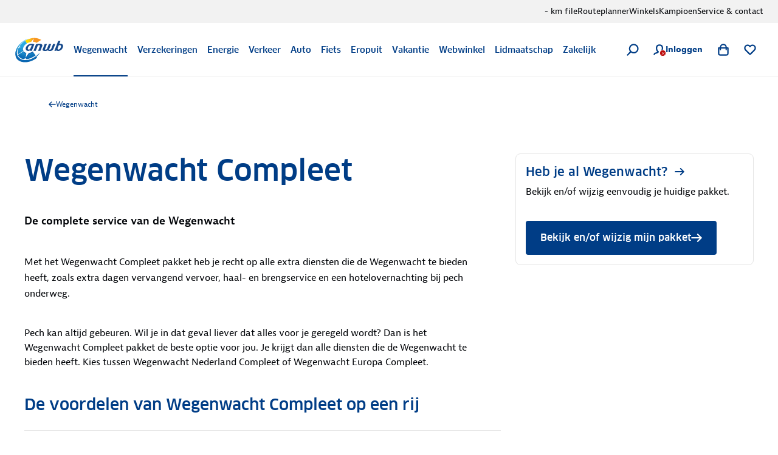

--- FILE ---
content_type: text/html; charset=utf-8
request_url: https://www.youtube-nocookie.com/embed/zhG_d6Y3c2Q?autoplay=0&modestbranding=1&controls=1
body_size: 46397
content:
<!DOCTYPE html><html lang="en" dir="ltr" data-cast-api-enabled="true"><head><meta name="viewport" content="width=device-width, initial-scale=1"><meta name="robots" content="noindex"><script nonce="Tgbmh0N7tALp2QR-Mgx7jQ">if ('undefined' == typeof Symbol || 'undefined' == typeof Symbol.iterator) {delete Array.prototype.entries;}</script><style name="www-roboto" nonce="ZzTxf0oVkHOsN8G0E9gdPg">@font-face{font-family:'Roboto';font-style:normal;font-weight:400;font-stretch:100%;src:url(//fonts.gstatic.com/s/roboto/v48/KFO7CnqEu92Fr1ME7kSn66aGLdTylUAMa3GUBHMdazTgWw.woff2)format('woff2');unicode-range:U+0460-052F,U+1C80-1C8A,U+20B4,U+2DE0-2DFF,U+A640-A69F,U+FE2E-FE2F;}@font-face{font-family:'Roboto';font-style:normal;font-weight:400;font-stretch:100%;src:url(//fonts.gstatic.com/s/roboto/v48/KFO7CnqEu92Fr1ME7kSn66aGLdTylUAMa3iUBHMdazTgWw.woff2)format('woff2');unicode-range:U+0301,U+0400-045F,U+0490-0491,U+04B0-04B1,U+2116;}@font-face{font-family:'Roboto';font-style:normal;font-weight:400;font-stretch:100%;src:url(//fonts.gstatic.com/s/roboto/v48/KFO7CnqEu92Fr1ME7kSn66aGLdTylUAMa3CUBHMdazTgWw.woff2)format('woff2');unicode-range:U+1F00-1FFF;}@font-face{font-family:'Roboto';font-style:normal;font-weight:400;font-stretch:100%;src:url(//fonts.gstatic.com/s/roboto/v48/KFO7CnqEu92Fr1ME7kSn66aGLdTylUAMa3-UBHMdazTgWw.woff2)format('woff2');unicode-range:U+0370-0377,U+037A-037F,U+0384-038A,U+038C,U+038E-03A1,U+03A3-03FF;}@font-face{font-family:'Roboto';font-style:normal;font-weight:400;font-stretch:100%;src:url(//fonts.gstatic.com/s/roboto/v48/KFO7CnqEu92Fr1ME7kSn66aGLdTylUAMawCUBHMdazTgWw.woff2)format('woff2');unicode-range:U+0302-0303,U+0305,U+0307-0308,U+0310,U+0312,U+0315,U+031A,U+0326-0327,U+032C,U+032F-0330,U+0332-0333,U+0338,U+033A,U+0346,U+034D,U+0391-03A1,U+03A3-03A9,U+03B1-03C9,U+03D1,U+03D5-03D6,U+03F0-03F1,U+03F4-03F5,U+2016-2017,U+2034-2038,U+203C,U+2040,U+2043,U+2047,U+2050,U+2057,U+205F,U+2070-2071,U+2074-208E,U+2090-209C,U+20D0-20DC,U+20E1,U+20E5-20EF,U+2100-2112,U+2114-2115,U+2117-2121,U+2123-214F,U+2190,U+2192,U+2194-21AE,U+21B0-21E5,U+21F1-21F2,U+21F4-2211,U+2213-2214,U+2216-22FF,U+2308-230B,U+2310,U+2319,U+231C-2321,U+2336-237A,U+237C,U+2395,U+239B-23B7,U+23D0,U+23DC-23E1,U+2474-2475,U+25AF,U+25B3,U+25B7,U+25BD,U+25C1,U+25CA,U+25CC,U+25FB,U+266D-266F,U+27C0-27FF,U+2900-2AFF,U+2B0E-2B11,U+2B30-2B4C,U+2BFE,U+3030,U+FF5B,U+FF5D,U+1D400-1D7FF,U+1EE00-1EEFF;}@font-face{font-family:'Roboto';font-style:normal;font-weight:400;font-stretch:100%;src:url(//fonts.gstatic.com/s/roboto/v48/KFO7CnqEu92Fr1ME7kSn66aGLdTylUAMaxKUBHMdazTgWw.woff2)format('woff2');unicode-range:U+0001-000C,U+000E-001F,U+007F-009F,U+20DD-20E0,U+20E2-20E4,U+2150-218F,U+2190,U+2192,U+2194-2199,U+21AF,U+21E6-21F0,U+21F3,U+2218-2219,U+2299,U+22C4-22C6,U+2300-243F,U+2440-244A,U+2460-24FF,U+25A0-27BF,U+2800-28FF,U+2921-2922,U+2981,U+29BF,U+29EB,U+2B00-2BFF,U+4DC0-4DFF,U+FFF9-FFFB,U+10140-1018E,U+10190-1019C,U+101A0,U+101D0-101FD,U+102E0-102FB,U+10E60-10E7E,U+1D2C0-1D2D3,U+1D2E0-1D37F,U+1F000-1F0FF,U+1F100-1F1AD,U+1F1E6-1F1FF,U+1F30D-1F30F,U+1F315,U+1F31C,U+1F31E,U+1F320-1F32C,U+1F336,U+1F378,U+1F37D,U+1F382,U+1F393-1F39F,U+1F3A7-1F3A8,U+1F3AC-1F3AF,U+1F3C2,U+1F3C4-1F3C6,U+1F3CA-1F3CE,U+1F3D4-1F3E0,U+1F3ED,U+1F3F1-1F3F3,U+1F3F5-1F3F7,U+1F408,U+1F415,U+1F41F,U+1F426,U+1F43F,U+1F441-1F442,U+1F444,U+1F446-1F449,U+1F44C-1F44E,U+1F453,U+1F46A,U+1F47D,U+1F4A3,U+1F4B0,U+1F4B3,U+1F4B9,U+1F4BB,U+1F4BF,U+1F4C8-1F4CB,U+1F4D6,U+1F4DA,U+1F4DF,U+1F4E3-1F4E6,U+1F4EA-1F4ED,U+1F4F7,U+1F4F9-1F4FB,U+1F4FD-1F4FE,U+1F503,U+1F507-1F50B,U+1F50D,U+1F512-1F513,U+1F53E-1F54A,U+1F54F-1F5FA,U+1F610,U+1F650-1F67F,U+1F687,U+1F68D,U+1F691,U+1F694,U+1F698,U+1F6AD,U+1F6B2,U+1F6B9-1F6BA,U+1F6BC,U+1F6C6-1F6CF,U+1F6D3-1F6D7,U+1F6E0-1F6EA,U+1F6F0-1F6F3,U+1F6F7-1F6FC,U+1F700-1F7FF,U+1F800-1F80B,U+1F810-1F847,U+1F850-1F859,U+1F860-1F887,U+1F890-1F8AD,U+1F8B0-1F8BB,U+1F8C0-1F8C1,U+1F900-1F90B,U+1F93B,U+1F946,U+1F984,U+1F996,U+1F9E9,U+1FA00-1FA6F,U+1FA70-1FA7C,U+1FA80-1FA89,U+1FA8F-1FAC6,U+1FACE-1FADC,U+1FADF-1FAE9,U+1FAF0-1FAF8,U+1FB00-1FBFF;}@font-face{font-family:'Roboto';font-style:normal;font-weight:400;font-stretch:100%;src:url(//fonts.gstatic.com/s/roboto/v48/KFO7CnqEu92Fr1ME7kSn66aGLdTylUAMa3OUBHMdazTgWw.woff2)format('woff2');unicode-range:U+0102-0103,U+0110-0111,U+0128-0129,U+0168-0169,U+01A0-01A1,U+01AF-01B0,U+0300-0301,U+0303-0304,U+0308-0309,U+0323,U+0329,U+1EA0-1EF9,U+20AB;}@font-face{font-family:'Roboto';font-style:normal;font-weight:400;font-stretch:100%;src:url(//fonts.gstatic.com/s/roboto/v48/KFO7CnqEu92Fr1ME7kSn66aGLdTylUAMa3KUBHMdazTgWw.woff2)format('woff2');unicode-range:U+0100-02BA,U+02BD-02C5,U+02C7-02CC,U+02CE-02D7,U+02DD-02FF,U+0304,U+0308,U+0329,U+1D00-1DBF,U+1E00-1E9F,U+1EF2-1EFF,U+2020,U+20A0-20AB,U+20AD-20C0,U+2113,U+2C60-2C7F,U+A720-A7FF;}@font-face{font-family:'Roboto';font-style:normal;font-weight:400;font-stretch:100%;src:url(//fonts.gstatic.com/s/roboto/v48/KFO7CnqEu92Fr1ME7kSn66aGLdTylUAMa3yUBHMdazQ.woff2)format('woff2');unicode-range:U+0000-00FF,U+0131,U+0152-0153,U+02BB-02BC,U+02C6,U+02DA,U+02DC,U+0304,U+0308,U+0329,U+2000-206F,U+20AC,U+2122,U+2191,U+2193,U+2212,U+2215,U+FEFF,U+FFFD;}@font-face{font-family:'Roboto';font-style:normal;font-weight:500;font-stretch:100%;src:url(//fonts.gstatic.com/s/roboto/v48/KFO7CnqEu92Fr1ME7kSn66aGLdTylUAMa3GUBHMdazTgWw.woff2)format('woff2');unicode-range:U+0460-052F,U+1C80-1C8A,U+20B4,U+2DE0-2DFF,U+A640-A69F,U+FE2E-FE2F;}@font-face{font-family:'Roboto';font-style:normal;font-weight:500;font-stretch:100%;src:url(//fonts.gstatic.com/s/roboto/v48/KFO7CnqEu92Fr1ME7kSn66aGLdTylUAMa3iUBHMdazTgWw.woff2)format('woff2');unicode-range:U+0301,U+0400-045F,U+0490-0491,U+04B0-04B1,U+2116;}@font-face{font-family:'Roboto';font-style:normal;font-weight:500;font-stretch:100%;src:url(//fonts.gstatic.com/s/roboto/v48/KFO7CnqEu92Fr1ME7kSn66aGLdTylUAMa3CUBHMdazTgWw.woff2)format('woff2');unicode-range:U+1F00-1FFF;}@font-face{font-family:'Roboto';font-style:normal;font-weight:500;font-stretch:100%;src:url(//fonts.gstatic.com/s/roboto/v48/KFO7CnqEu92Fr1ME7kSn66aGLdTylUAMa3-UBHMdazTgWw.woff2)format('woff2');unicode-range:U+0370-0377,U+037A-037F,U+0384-038A,U+038C,U+038E-03A1,U+03A3-03FF;}@font-face{font-family:'Roboto';font-style:normal;font-weight:500;font-stretch:100%;src:url(//fonts.gstatic.com/s/roboto/v48/KFO7CnqEu92Fr1ME7kSn66aGLdTylUAMawCUBHMdazTgWw.woff2)format('woff2');unicode-range:U+0302-0303,U+0305,U+0307-0308,U+0310,U+0312,U+0315,U+031A,U+0326-0327,U+032C,U+032F-0330,U+0332-0333,U+0338,U+033A,U+0346,U+034D,U+0391-03A1,U+03A3-03A9,U+03B1-03C9,U+03D1,U+03D5-03D6,U+03F0-03F1,U+03F4-03F5,U+2016-2017,U+2034-2038,U+203C,U+2040,U+2043,U+2047,U+2050,U+2057,U+205F,U+2070-2071,U+2074-208E,U+2090-209C,U+20D0-20DC,U+20E1,U+20E5-20EF,U+2100-2112,U+2114-2115,U+2117-2121,U+2123-214F,U+2190,U+2192,U+2194-21AE,U+21B0-21E5,U+21F1-21F2,U+21F4-2211,U+2213-2214,U+2216-22FF,U+2308-230B,U+2310,U+2319,U+231C-2321,U+2336-237A,U+237C,U+2395,U+239B-23B7,U+23D0,U+23DC-23E1,U+2474-2475,U+25AF,U+25B3,U+25B7,U+25BD,U+25C1,U+25CA,U+25CC,U+25FB,U+266D-266F,U+27C0-27FF,U+2900-2AFF,U+2B0E-2B11,U+2B30-2B4C,U+2BFE,U+3030,U+FF5B,U+FF5D,U+1D400-1D7FF,U+1EE00-1EEFF;}@font-face{font-family:'Roboto';font-style:normal;font-weight:500;font-stretch:100%;src:url(//fonts.gstatic.com/s/roboto/v48/KFO7CnqEu92Fr1ME7kSn66aGLdTylUAMaxKUBHMdazTgWw.woff2)format('woff2');unicode-range:U+0001-000C,U+000E-001F,U+007F-009F,U+20DD-20E0,U+20E2-20E4,U+2150-218F,U+2190,U+2192,U+2194-2199,U+21AF,U+21E6-21F0,U+21F3,U+2218-2219,U+2299,U+22C4-22C6,U+2300-243F,U+2440-244A,U+2460-24FF,U+25A0-27BF,U+2800-28FF,U+2921-2922,U+2981,U+29BF,U+29EB,U+2B00-2BFF,U+4DC0-4DFF,U+FFF9-FFFB,U+10140-1018E,U+10190-1019C,U+101A0,U+101D0-101FD,U+102E0-102FB,U+10E60-10E7E,U+1D2C0-1D2D3,U+1D2E0-1D37F,U+1F000-1F0FF,U+1F100-1F1AD,U+1F1E6-1F1FF,U+1F30D-1F30F,U+1F315,U+1F31C,U+1F31E,U+1F320-1F32C,U+1F336,U+1F378,U+1F37D,U+1F382,U+1F393-1F39F,U+1F3A7-1F3A8,U+1F3AC-1F3AF,U+1F3C2,U+1F3C4-1F3C6,U+1F3CA-1F3CE,U+1F3D4-1F3E0,U+1F3ED,U+1F3F1-1F3F3,U+1F3F5-1F3F7,U+1F408,U+1F415,U+1F41F,U+1F426,U+1F43F,U+1F441-1F442,U+1F444,U+1F446-1F449,U+1F44C-1F44E,U+1F453,U+1F46A,U+1F47D,U+1F4A3,U+1F4B0,U+1F4B3,U+1F4B9,U+1F4BB,U+1F4BF,U+1F4C8-1F4CB,U+1F4D6,U+1F4DA,U+1F4DF,U+1F4E3-1F4E6,U+1F4EA-1F4ED,U+1F4F7,U+1F4F9-1F4FB,U+1F4FD-1F4FE,U+1F503,U+1F507-1F50B,U+1F50D,U+1F512-1F513,U+1F53E-1F54A,U+1F54F-1F5FA,U+1F610,U+1F650-1F67F,U+1F687,U+1F68D,U+1F691,U+1F694,U+1F698,U+1F6AD,U+1F6B2,U+1F6B9-1F6BA,U+1F6BC,U+1F6C6-1F6CF,U+1F6D3-1F6D7,U+1F6E0-1F6EA,U+1F6F0-1F6F3,U+1F6F7-1F6FC,U+1F700-1F7FF,U+1F800-1F80B,U+1F810-1F847,U+1F850-1F859,U+1F860-1F887,U+1F890-1F8AD,U+1F8B0-1F8BB,U+1F8C0-1F8C1,U+1F900-1F90B,U+1F93B,U+1F946,U+1F984,U+1F996,U+1F9E9,U+1FA00-1FA6F,U+1FA70-1FA7C,U+1FA80-1FA89,U+1FA8F-1FAC6,U+1FACE-1FADC,U+1FADF-1FAE9,U+1FAF0-1FAF8,U+1FB00-1FBFF;}@font-face{font-family:'Roboto';font-style:normal;font-weight:500;font-stretch:100%;src:url(//fonts.gstatic.com/s/roboto/v48/KFO7CnqEu92Fr1ME7kSn66aGLdTylUAMa3OUBHMdazTgWw.woff2)format('woff2');unicode-range:U+0102-0103,U+0110-0111,U+0128-0129,U+0168-0169,U+01A0-01A1,U+01AF-01B0,U+0300-0301,U+0303-0304,U+0308-0309,U+0323,U+0329,U+1EA0-1EF9,U+20AB;}@font-face{font-family:'Roboto';font-style:normal;font-weight:500;font-stretch:100%;src:url(//fonts.gstatic.com/s/roboto/v48/KFO7CnqEu92Fr1ME7kSn66aGLdTylUAMa3KUBHMdazTgWw.woff2)format('woff2');unicode-range:U+0100-02BA,U+02BD-02C5,U+02C7-02CC,U+02CE-02D7,U+02DD-02FF,U+0304,U+0308,U+0329,U+1D00-1DBF,U+1E00-1E9F,U+1EF2-1EFF,U+2020,U+20A0-20AB,U+20AD-20C0,U+2113,U+2C60-2C7F,U+A720-A7FF;}@font-face{font-family:'Roboto';font-style:normal;font-weight:500;font-stretch:100%;src:url(//fonts.gstatic.com/s/roboto/v48/KFO7CnqEu92Fr1ME7kSn66aGLdTylUAMa3yUBHMdazQ.woff2)format('woff2');unicode-range:U+0000-00FF,U+0131,U+0152-0153,U+02BB-02BC,U+02C6,U+02DA,U+02DC,U+0304,U+0308,U+0329,U+2000-206F,U+20AC,U+2122,U+2191,U+2193,U+2212,U+2215,U+FEFF,U+FFFD;}</style><script name="www-roboto" nonce="Tgbmh0N7tALp2QR-Mgx7jQ">if (document.fonts && document.fonts.load) {document.fonts.load("400 10pt Roboto", "E"); document.fonts.load("500 10pt Roboto", "E");}</script><link rel="stylesheet" href="/s/player/c9168c90/www-player.css" name="www-player" nonce="ZzTxf0oVkHOsN8G0E9gdPg"><style nonce="ZzTxf0oVkHOsN8G0E9gdPg">html {overflow: hidden;}body {font: 12px Roboto, Arial, sans-serif; background-color: #000; color: #fff; height: 100%; width: 100%; overflow: hidden; position: absolute; margin: 0; padding: 0;}#player {width: 100%; height: 100%;}h1 {text-align: center; color: #fff;}h3 {margin-top: 6px; margin-bottom: 3px;}.player-unavailable {position: absolute; top: 0; left: 0; right: 0; bottom: 0; padding: 25px; font-size: 13px; background: url(/img/meh7.png) 50% 65% no-repeat;}.player-unavailable .message {text-align: left; margin: 0 -5px 15px; padding: 0 5px 14px; border-bottom: 1px solid #888; font-size: 19px; font-weight: normal;}.player-unavailable a {color: #167ac6; text-decoration: none;}</style><script nonce="Tgbmh0N7tALp2QR-Mgx7jQ">var ytcsi={gt:function(n){n=(n||"")+"data_";return ytcsi[n]||(ytcsi[n]={tick:{},info:{},gel:{preLoggedGelInfos:[]}})},now:window.performance&&window.performance.timing&&window.performance.now&&window.performance.timing.navigationStart?function(){return window.performance.timing.navigationStart+window.performance.now()}:function(){return(new Date).getTime()},tick:function(l,t,n){var ticks=ytcsi.gt(n).tick;var v=t||ytcsi.now();if(ticks[l]){ticks["_"+l]=ticks["_"+l]||[ticks[l]];ticks["_"+l].push(v)}ticks[l]=
v},info:function(k,v,n){ytcsi.gt(n).info[k]=v},infoGel:function(p,n){ytcsi.gt(n).gel.preLoggedGelInfos.push(p)},setStart:function(t,n){ytcsi.tick("_start",t,n)}};
(function(w,d){function isGecko(){if(!w.navigator)return false;try{if(w.navigator.userAgentData&&w.navigator.userAgentData.brands&&w.navigator.userAgentData.brands.length){var brands=w.navigator.userAgentData.brands;var i=0;for(;i<brands.length;i++)if(brands[i]&&brands[i].brand==="Firefox")return true;return false}}catch(e){setTimeout(function(){throw e;})}if(!w.navigator.userAgent)return false;var ua=w.navigator.userAgent;return ua.indexOf("Gecko")>0&&ua.toLowerCase().indexOf("webkit")<0&&ua.indexOf("Edge")<
0&&ua.indexOf("Trident")<0&&ua.indexOf("MSIE")<0}ytcsi.setStart(w.performance?w.performance.timing.responseStart:null);var isPrerender=(d.visibilityState||d.webkitVisibilityState)=="prerender";var vName=!d.visibilityState&&d.webkitVisibilityState?"webkitvisibilitychange":"visibilitychange";if(isPrerender){var startTick=function(){ytcsi.setStart();d.removeEventListener(vName,startTick)};d.addEventListener(vName,startTick,false)}if(d.addEventListener)d.addEventListener(vName,function(){ytcsi.tick("vc")},
false);if(isGecko()){var isHidden=(d.visibilityState||d.webkitVisibilityState)=="hidden";if(isHidden)ytcsi.tick("vc")}var slt=function(el,t){setTimeout(function(){var n=ytcsi.now();el.loadTime=n;if(el.slt)el.slt()},t)};w.__ytRIL=function(el){if(!el.getAttribute("data-thumb"))if(w.requestAnimationFrame)w.requestAnimationFrame(function(){slt(el,0)});else slt(el,16)}})(window,document);
</script><script nonce="Tgbmh0N7tALp2QR-Mgx7jQ">var ytcfg={d:function(){return window.yt&&yt.config_||ytcfg.data_||(ytcfg.data_={})},get:function(k,o){return k in ytcfg.d()?ytcfg.d()[k]:o},set:function(){var a=arguments;if(a.length>1)ytcfg.d()[a[0]]=a[1];else{var k;for(k in a[0])ytcfg.d()[k]=a[0][k]}}};
ytcfg.set({"CLIENT_CANARY_STATE":"none","DEVICE":"cbr\u003dChrome\u0026cbrand\u003dapple\u0026cbrver\u003d131.0.0.0\u0026ceng\u003dWebKit\u0026cengver\u003d537.36\u0026cos\u003dMacintosh\u0026cosver\u003d10_15_7\u0026cplatform\u003dDESKTOP","EVENT_ID":"3T10ad2ZJdGtlu8PheeFqAg","EXPERIMENT_FLAGS":{"ab_det_apb_b":true,"ab_det_apm":true,"ab_det_el_h":true,"ab_det_el_h_v2":true,"ab_det_em_inj":true,"ab_fk_sk_cl":true,"ab_l_sig_st":true,"ab_l_sig_st_e":true,"action_companion_center_align_description":true,"allow_skip_networkless":true,"always_send_and_write":true,"att_web_record_metrics":true,"attmusi":true,"c3_enable_button_impression_logging":true,"c3_watch_page_component":true,"cancel_pending_navs":true,"clean_up_manual_attribution_header":true,"config_age_report_killswitch":true,"cow_optimize_idom_compat":true,"csi_on_gel":true,"delhi_mweb_colorful_sd":true,"delhi_mweb_colorful_sd_v2":true,"deprecate_pair_servlet_enabled":true,"desktop_sparkles_light_cta_button":true,"disable_cached_masthead_data":true,"disable_child_node_auto_formatted_strings":true,"disable_log_to_visitor_layer":true,"disable_pacf_logging_for_memory_limited_tv":true,"embeds_enable_eid_enforcement_for_youtube":true,"embeds_enable_info_panel_dismissal":true,"embeds_enable_pfp_always_unbranded":true,"embeds_muted_autoplay_sound_fix":true,"embeds_serve_es6_client":true,"embeds_web_nwl_disable_nocookie":true,"embeds_web_updated_shorts_definition_fix":true,"enable_active_view_display_ad_renderer_web_home":true,"enable_ad_disclosure_banner_a11y_fix":true,"enable_client_sli_logging":true,"enable_client_streamz_web":true,"enable_client_ve_spec":true,"enable_cloud_save_error_popup_after_retry":true,"enable_dai_sdf_h5_preroll":true,"enable_datasync_id_header_in_web_vss_pings":true,"enable_default_mono_cta_migration_web_client":true,"enable_docked_chat_messages":true,"enable_drop_shadow_experiment":true,"enable_entity_store_from_dependency_injection":true,"enable_inline_muted_playback_on_web_search":true,"enable_inline_muted_playback_on_web_search_for_vdc":true,"enable_inline_muted_playback_on_web_search_for_vdcb":true,"enable_is_mini_app_page_active_bugfix":true,"enable_logging_first_user_action_after_game_ready":true,"enable_ltc_param_fetch_from_innertube":true,"enable_masthead_mweb_padding_fix":true,"enable_menu_renderer_button_in_mweb_hclr":true,"enable_mini_app_command_handler_mweb_fix":true,"enable_mini_guide_downloads_item":true,"enable_mixed_direction_formatted_strings":true,"enable_mweb_new_caption_language_picker":true,"enable_names_handles_account_switcher":true,"enable_network_request_logging_on_game_events":true,"enable_new_paid_product_placement":true,"enable_open_in_new_tab_icon_for_short_dr_for_desktop_search":true,"enable_open_yt_content":true,"enable_origin_query_parameter_bugfix":true,"enable_pause_ads_on_ytv_html5":true,"enable_payments_purchase_manager":true,"enable_pdp_icon_prefetch":true,"enable_pl_r_si_fa":true,"enable_place_pivot_url":true,"enable_pv_screen_modern_text":true,"enable_removing_navbar_title_on_hashtag_page_mweb":true,"enable_rta_manager":true,"enable_sdf_companion_h5":true,"enable_sdf_dai_h5_midroll":true,"enable_sdf_h5_endemic_mid_post_roll":true,"enable_sdf_on_h5_unplugged_vod_midroll":true,"enable_sdf_shorts_player_bytes_h5":true,"enable_sending_unwrapped_game_audio_as_serialized_metadata":true,"enable_sfv_effect_pivot_url":true,"enable_shorts_new_carousel":true,"enable_skip_ad_guidance_prompt":true,"enable_skippable_ads_for_unplugged_ad_pod":true,"enable_smearing_expansion_dai":true,"enable_time_out_messages":true,"enable_timeline_view_modern_transcript_fe":true,"enable_video_display_compact_button_group_for_desktop_search":true,"enable_web_delhi_icons":true,"enable_web_home_top_landscape_image_layout_level_click":true,"enable_web_tiered_gel":true,"enable_window_constrained_buy_flow_dialog":true,"enable_wiz_queue_effect_and_on_init_initial_runs":true,"enable_ypc_spinners":true,"enable_yt_ata_iframe_authuser":true,"export_networkless_options":true,"export_player_version_to_ytconfig":true,"fill_single_video_with_notify_to_lasr":true,"fix_ad_miniplayer_controls_rendering":true,"fix_ads_tracking_for_swf_config_deprecation_mweb":true,"h5_companion_enable_adcpn_macro_substitution_for_click_pings":true,"h5_inplayer_enable_adcpn_macro_substitution_for_click_pings":true,"h5_reset_cache_and_filter_before_update_masthead":true,"hide_channel_creation_title_for_mweb":true,"high_ccv_client_side_caching_h5":true,"html5_force_debug_data_for_client_tmp_logs":true,"html5_log_trigger_events_with_debug_data":true,"html5_ssdai_enable_media_end_cue_range":true,"il_attach_cache_limit":true,"il_use_view_model_logging_context":true,"is_browser_support_for_webcam_streaming":true,"json_condensed_response":true,"kev_adb_pg":true,"kevlar_gel_error_routing":true,"kevlar_watch_cinematics":true,"live_chat_enable_controller_extraction":true,"live_chat_enable_rta_manager":true,"log_click_with_layer_from_element_in_command_handler":true,"mdx_enable_privacy_disclosure_ui":true,"mdx_load_cast_api_bootstrap_script":true,"medium_progress_bar_modification":true,"migrate_remaining_web_ad_badges_to_innertube":true,"mobile_account_menu_refresh":true,"mweb_account_linking_noapp":true,"mweb_after_render_to_scheduler":true,"mweb_allow_modern_search_suggest_behavior":true,"mweb_animated_actions":true,"mweb_app_upsell_button_direct_to_app":true,"mweb_c3_enable_adaptive_signals":true,"mweb_c3_library_page_enable_recent_shelf":true,"mweb_c3_remove_web_navigation_endpoint_data":true,"mweb_c3_use_canonical_from_player_response":true,"mweb_cinematic_watch":true,"mweb_command_handler":true,"mweb_delay_watch_initial_data":true,"mweb_disable_searchbar_scroll":true,"mweb_enable_fine_scrubbing_for_recs":true,"mweb_enable_keto_batch_player_fullscreen":true,"mweb_enable_keto_batch_player_progress_bar":true,"mweb_enable_keto_batch_player_tooltips":true,"mweb_enable_lockup_view_model_for_ucp":true,"mweb_enable_mix_panel_title_metadata":true,"mweb_enable_more_drawer":true,"mweb_enable_optional_fullscreen_landscape_locking":true,"mweb_enable_overlay_touch_manager":true,"mweb_enable_premium_carve_out_fix":true,"mweb_enable_refresh_detection":true,"mweb_enable_search_imp":true,"mweb_enable_shorts_pivot_button":true,"mweb_enable_shorts_video_preload":true,"mweb_enable_skippables_on_jio_phone":true,"mweb_enable_two_line_title_on_shorts":true,"mweb_enable_varispeed_controller":true,"mweb_enable_watch_feed_infinite_scroll":true,"mweb_enable_wrapped_unplugged_pause_membership_dialog_renderer":true,"mweb_fix_monitor_visibility_after_render":true,"mweb_force_ios_fallback_to_native_control":true,"mweb_fp_auto_fullscreen":true,"mweb_fullscreen_controls":true,"mweb_fullscreen_controls_action_buttons":true,"mweb_fullscreen_watch_system":true,"mweb_home_reactive_shorts":true,"mweb_innertube_search_command":true,"mweb_lang_in_html":true,"mweb_like_button_synced_with_entities":true,"mweb_logo_use_home_page_ve":true,"mweb_native_control_in_faux_fullscreen_shared":true,"mweb_player_control_on_hover":true,"mweb_player_delhi_dtts":true,"mweb_player_settings_use_bottom_sheet":true,"mweb_player_show_previous_next_buttons_in_playlist":true,"mweb_player_skip_no_op_state_changes":true,"mweb_player_user_select_none":true,"mweb_playlist_engagement_panel":true,"mweb_progress_bar_seek_on_mouse_click":true,"mweb_pull_2_full":true,"mweb_pull_2_full_enable_touch_handlers":true,"mweb_schedule_warm_watch_response":true,"mweb_searchbox_legacy_navigation":true,"mweb_see_fewer_shorts":true,"mweb_shorts_comments_panel_id_change":true,"mweb_shorts_early_continuation":true,"mweb_show_ios_smart_banner":true,"mweb_show_sign_in_button_from_header":true,"mweb_use_server_url_on_startup":true,"mweb_watch_captions_enable_auto_translate":true,"mweb_watch_captions_set_default_size":true,"mweb_watch_stop_scheduler_on_player_response":true,"mweb_watchfeed_big_thumbnails":true,"mweb_yt_searchbox":true,"networkless_logging":true,"no_client_ve_attach_unless_shown":true,"pageid_as_header_web":true,"playback_settings_use_switch_menu":true,"player_controls_autonav_fix":true,"player_controls_skip_double_signal_update":true,"polymer_bad_build_labels":true,"polymer_verifiy_app_state":true,"qoe_send_and_write":true,"remove_chevron_from_ad_disclosure_banner_h5":true,"remove_masthead_channel_banner_on_refresh":true,"remove_slot_id_exited_trigger_for_dai_in_player_slot_expire":true,"replace_client_url_parsing_with_server_signal":true,"service_worker_enabled":true,"service_worker_push_enabled":true,"service_worker_push_home_page_prompt":true,"service_worker_push_watch_page_prompt":true,"shell_load_gcf":true,"shorten_initial_gel_batch_timeout":true,"should_use_yt_voice_endpoint_in_kaios":true,"smarter_ve_dedupping":true,"speedmaster_no_seek":true,"stop_handling_click_for_non_rendering_overlay_layout":true,"suppress_error_204_logging":true,"synced_panel_scrolling_controller":true,"use_event_time_ms_header":true,"use_fifo_for_networkless":true,"use_request_time_ms_header":true,"use_session_based_sampling":true,"use_thumbnail_overlay_time_status_renderer_for_live_badge":true,"vss_final_ping_send_and_write":true,"vss_playback_use_send_and_write":true,"web_adaptive_repeat_ase":true,"web_always_load_chat_support":true,"web_animated_like":true,"web_api_url":true,"web_attributed_string_deep_equal_bugfix":true,"web_autonav_allow_off_by_default":true,"web_button_vm_refactor_disabled":true,"web_c3_log_app_init_finish":true,"web_csi_action_sampling_enabled":true,"web_dedupe_ve_grafting":true,"web_disable_backdrop_filter":true,"web_enable_ab_rsp_cl":true,"web_enable_course_icon_update":true,"web_enable_error_204":true,"web_fix_segmented_like_dislike_undefined":true,"web_gcf_hashes_innertube":true,"web_gel_timeout_cap":true,"web_metadata_carousel_elref_bugfix":true,"web_parent_target_for_sheets":true,"web_persist_server_autonav_state_on_client":true,"web_playback_associated_log_ctt":true,"web_playback_associated_ve":true,"web_prefetch_preload_video":true,"web_progress_bar_draggable":true,"web_resizable_advertiser_banner_on_masthead_safari_fix":true,"web_shorts_just_watched_on_channel_and_pivot_study":true,"web_shorts_just_watched_overlay":true,"web_update_panel_visibility_logging_fix":true,"web_video_attribute_view_model_a11y_fix":true,"web_watch_controls_state_signals":true,"web_wiz_attributed_string":true,"webfe_mweb_watch_microdata":true,"webfe_watch_shorts_canonical_url_fix":true,"webpo_exit_on_net_err":true,"wiz_diff_overwritable":true,"wiz_stamper_new_context_api":true,"woffle_used_state_report":true,"wpo_gel_strz":true,"H5_async_logging_delay_ms":30000.0,"attention_logging_scroll_throttle":500.0,"autoplay_pause_by_lact_sampling_fraction":0.0,"cinematic_watch_effect_opacity":0.4,"log_window_onerror_fraction":0.1,"speedmaster_playback_rate":2.0,"tv_pacf_logging_sample_rate":0.01,"web_attention_logging_scroll_throttle":500.0,"web_load_prediction_threshold":0.1,"web_navigation_prediction_threshold":0.1,"web_pbj_log_warning_rate":0.0,"web_system_health_fraction":0.01,"ytidb_transaction_ended_event_rate_limit":0.02,"active_time_update_interval_ms":10000,"att_init_delay":500,"autoplay_pause_by_lact_sec":0,"botguard_async_snapshot_timeout_ms":3000,"check_navigator_accuracy_timeout_ms":0,"cinematic_watch_css_filter_blur_strength":40,"cinematic_watch_fade_out_duration":500,"close_webview_delay_ms":100,"cloud_save_game_data_rate_limit_ms":3000,"compression_disable_point":10,"custom_active_view_tos_timeout_ms":3600000,"embeds_widget_poll_interval_ms":0,"gel_min_batch_size":3,"gel_queue_timeout_max_ms":60000,"get_async_timeout_ms":60000,"hide_cta_for_home_web_video_ads_animate_in_time":2,"html5_byterate_soft_cap":0,"initial_gel_batch_timeout":2000,"max_body_size_to_compress":500000,"max_prefetch_window_sec_for_livestream_optimization":10,"min_prefetch_offset_sec_for_livestream_optimization":20,"mini_app_container_iframe_src_update_delay_ms":0,"multiple_preview_news_duration_time":11000,"mweb_c3_toast_duration_ms":5000,"mweb_deep_link_fallback_timeout_ms":10000,"mweb_delay_response_received_actions":100,"mweb_fp_dpad_rate_limit_ms":0,"mweb_fp_dpad_watch_title_clamp_lines":0,"mweb_history_manager_cache_size":100,"mweb_ios_fullscreen_playback_transition_delay_ms":500,"mweb_ios_fullscreen_system_pause_epilson_ms":0,"mweb_override_response_store_expiration_ms":0,"mweb_shorts_early_continuation_trigger_threshold":4,"mweb_w2w_max_age_seconds":0,"mweb_watch_captions_default_size":2,"neon_dark_launch_gradient_count":0,"network_polling_interval":30000,"play_click_interval_ms":30000,"play_ping_interval_ms":10000,"prefetch_comments_ms_after_video":0,"send_config_hash_timer":0,"service_worker_push_logged_out_prompt_watches":-1,"service_worker_push_prompt_cap":-1,"service_worker_push_prompt_delay_microseconds":3888000000000,"slow_compressions_before_abandon_count":4,"speedmaster_cancellation_movement_dp":10,"speedmaster_touch_activation_ms":500,"web_attention_logging_throttle":500,"web_foreground_heartbeat_interval_ms":28000,"web_gel_debounce_ms":10000,"web_logging_max_batch":100,"web_max_tracing_events":50,"web_tracing_session_replay":0,"wil_icon_max_concurrent_fetches":9999,"ytidb_remake_db_retries":3,"ytidb_reopen_db_retries":3,"WebClientReleaseProcessCritical__youtube_embeds_client_version_override":"","WebClientReleaseProcessCritical__youtube_embeds_web_client_version_override":"","WebClientReleaseProcessCritical__youtube_mweb_client_version_override":"","debug_forced_internalcountrycode":"","embeds_web_synth_ch_headers_banned_urls_regex":"","enable_web_media_service":"DISABLED","il_payload_scraping":"","live_chat_unicode_emoji_json_url":"https://www.gstatic.com/youtube/img/emojis/emojis-svg-9.json","mweb_deep_link_feature_tag_suffix":"11268432","mweb_enable_shorts_innertube_player_prefetch_trigger":"NONE","mweb_fp_dpad":"home,search,browse,channel,create_channel,experiments,settings,trending,oops,404,paid_memberships,sponsorship,premium,shorts","mweb_fp_dpad_linear_navigation":"","mweb_fp_dpad_linear_navigation_visitor":"","mweb_fp_dpad_visitor":"","mweb_preload_video_by_player_vars":"","place_pivot_triggering_container_alternate":"","place_pivot_triggering_counterfactual_container_alternate":"","service_worker_push_force_notification_prompt_tag":"1","service_worker_scope":"/","suggest_exp_str":"","web_client_version_override":"","kevlar_command_handler_command_banlist":[],"mini_app_ids_without_game_ready":["UgkxHHtsak1SC8mRGHMZewc4HzeAY3yhPPmJ","Ugkx7OgzFqE6z_5Mtf4YsotGfQNII1DF_RBm"],"web_op_signal_type_banlist":[],"web_tracing_enabled_spans":["event","command"]},"GAPI_HINT_PARAMS":"m;/_/scs/abc-static/_/js/k\u003dgapi.gapi.en.FZb77tO2YW4.O/d\u003d1/rs\u003dAHpOoo8lqavmo6ayfVxZovyDiP6g3TOVSQ/m\u003d__features__","GAPI_HOST":"https://apis.google.com","GAPI_LOCALE":"en_US","GL":"US","HL":"en","HTML_DIR":"ltr","HTML_LANG":"en","INNERTUBE_API_KEY":"AIzaSyAO_FJ2SlqU8Q4STEHLGCilw_Y9_11qcW8","INNERTUBE_API_VERSION":"v1","INNERTUBE_CLIENT_NAME":"WEB_EMBEDDED_PLAYER","INNERTUBE_CLIENT_VERSION":"1.20260122.10.00","INNERTUBE_CONTEXT":{"client":{"hl":"en","gl":"US","remoteHost":"18.188.183.148","deviceMake":"Apple","deviceModel":"","visitorData":"[base64]%3D%3D","userAgent":"Mozilla/5.0 (Macintosh; Intel Mac OS X 10_15_7) AppleWebKit/537.36 (KHTML, like Gecko) Chrome/131.0.0.0 Safari/537.36; ClaudeBot/1.0; +claudebot@anthropic.com),gzip(gfe)","clientName":"WEB_EMBEDDED_PLAYER","clientVersion":"1.20260122.10.00","osName":"Macintosh","osVersion":"10_15_7","originalUrl":"https://www.youtube-nocookie.com/embed/zhG_d6Y3c2Q?autoplay\u003d0\u0026modestbranding\u003d1\u0026controls\u003d1","platform":"DESKTOP","clientFormFactor":"UNKNOWN_FORM_FACTOR","configInfo":{"appInstallData":"[base64]"},"browserName":"Chrome","browserVersion":"131.0.0.0","acceptHeader":"text/html,application/xhtml+xml,application/xml;q\u003d0.9,image/webp,image/apng,*/*;q\u003d0.8,application/signed-exchange;v\u003db3;q\u003d0.9","deviceExperimentId":"ChxOelU1T0RjMk5qUTVNVE0zT0RVMU9ETXlNUT09EN370MsGGN370MsG","rolloutToken":"CKCemM-snaaulQEQ7pL7p5-jkgMY7pL7p5-jkgM%3D"},"user":{"lockedSafetyMode":false},"request":{"useSsl":true},"clickTracking":{"clickTrackingParams":"IhMInfz6p5+jkgMV0ZblBx2FcwGF"},"thirdParty":{"embeddedPlayerContext":{"embeddedPlayerEncryptedContext":"AD5ZzFSIVeiO_mI1r8nWEr8aqVzdfVRdK1_lP4Q3mFVtWkegl1NTyM23UkpHzJy_z-3MBI6loHalCNMuDtWdyAfHsreCcduam13uu8Yyjj3Kgm-MBCl8KcOm9_b9gA","ancestorOriginsSupported":false}}},"INNERTUBE_CONTEXT_CLIENT_NAME":56,"INNERTUBE_CONTEXT_CLIENT_VERSION":"1.20260122.10.00","INNERTUBE_CONTEXT_GL":"US","INNERTUBE_CONTEXT_HL":"en","LATEST_ECATCHER_SERVICE_TRACKING_PARAMS":{"client.name":"WEB_EMBEDDED_PLAYER","client.jsfeat":"2021"},"LOGGED_IN":false,"PAGE_BUILD_LABEL":"youtube.embeds.web_20260122_10_RC00","PAGE_CL":859848483,"SERVER_NAME":"WebFE","VISITOR_DATA":"[base64]%3D%3D","WEB_PLAYER_CONTEXT_CONFIGS":{"WEB_PLAYER_CONTEXT_CONFIG_ID_EMBEDDED_PLAYER":{"rootElementId":"movie_player","jsUrl":"/s/player/c9168c90/player_ias.vflset/en_US/base.js","cssUrl":"/s/player/c9168c90/www-player.css","contextId":"WEB_PLAYER_CONTEXT_CONFIG_ID_EMBEDDED_PLAYER","eventLabel":"embedded","contentRegion":"US","hl":"en_US","hostLanguage":"en","innertubeApiKey":"AIzaSyAO_FJ2SlqU8Q4STEHLGCilw_Y9_11qcW8","innertubeApiVersion":"v1","innertubeContextClientVersion":"1.20260122.10.00","controlsType":1,"device":{"brand":"apple","model":"","browser":"Chrome","browserVersion":"131.0.0.0","os":"Macintosh","osVersion":"10_15_7","platform":"DESKTOP","interfaceName":"WEB_EMBEDDED_PLAYER","interfaceVersion":"1.20260122.10.00"},"serializedExperimentIds":"24004644,24499534,51010235,51063643,51098299,51204329,51222973,51340662,51349914,51353393,51366423,51389629,51404808,51404810,51425030,51458177,51490331,51500051,51505436,51530495,51534669,51560386,51565115,51566373,51578633,51583565,51583821,51585555,51586118,51605258,51605395,51609829,51611457,51615067,51620867,51621065,51622845,51624035,51631300,51632249,51637029,51638271,51638932,51648336,51656217,51672162,51678771,51681662,51683502,51684301,51684306,51691590,51693510,51693994,51696107,51696619,51697032,51700777,51705183,51711227,51712601,51713237,51714463,51717189,51719411,51719628,51732102,51735452,51737134,51738919,51740811,51742830,51742876,51744563,51747795,51754305","serializedExperimentFlags":"H5_async_logging_delay_ms\u003d30000.0\u0026PlayerWeb__h5_enable_advisory_rating_restrictions\u003dtrue\u0026a11y_h5_associate_survey_question\u003dtrue\u0026ab_det_apb_b\u003dtrue\u0026ab_det_apm\u003dtrue\u0026ab_det_el_h\u003dtrue\u0026ab_det_el_h_v2\u003dtrue\u0026ab_det_em_inj\u003dtrue\u0026ab_fk_sk_cl\u003dtrue\u0026ab_l_sig_st\u003dtrue\u0026ab_l_sig_st_e\u003dtrue\u0026action_companion_center_align_description\u003dtrue\u0026ad_pod_disable_companion_persist_ads_quality\u003dtrue\u0026add_stmp_logs_for_voice_boost\u003dtrue\u0026allow_autohide_on_paused_videos\u003dtrue\u0026allow_drm_override\u003dtrue\u0026allow_live_autoplay\u003dtrue\u0026allow_poltergust_autoplay\u003dtrue\u0026allow_skip_networkless\u003dtrue\u0026allow_vp9_1080p_mq_enc\u003dtrue\u0026always_cache_redirect_endpoint\u003dtrue\u0026always_send_and_write\u003dtrue\u0026annotation_module_vast_cards_load_logging_fraction\u003d0.0\u0026assign_drm_family_by_format\u003dtrue\u0026att_web_record_metrics\u003dtrue\u0026attention_logging_scroll_throttle\u003d500.0\u0026attmusi\u003dtrue\u0026autoplay_time\u003d10000\u0026autoplay_time_for_fullscreen\u003d-1\u0026autoplay_time_for_music_content\u003d-1\u0026bg_vm_reinit_threshold\u003d7200000\u0026blocked_packages_for_sps\u003d[]\u0026botguard_async_snapshot_timeout_ms\u003d3000\u0026captions_url_add_ei\u003dtrue\u0026check_navigator_accuracy_timeout_ms\u003d0\u0026clean_up_manual_attribution_header\u003dtrue\u0026compression_disable_point\u003d10\u0026cow_optimize_idom_compat\u003dtrue\u0026csi_on_gel\u003dtrue\u0026custom_active_view_tos_timeout_ms\u003d3600000\u0026dash_manifest_version\u003d5\u0026debug_bandaid_hostname\u003d\u0026debug_bandaid_port\u003d0\u0026debug_sherlog_username\u003d\u0026delhi_fast_follow_autonav_toggle\u003dtrue\u0026delhi_modern_player_default_thumbnail_percentage\u003d0.0\u0026delhi_modern_player_faster_autohide_delay_ms\u003d2000\u0026delhi_modern_player_pause_thumbnail_percentage\u003d0.6\u0026delhi_modern_web_player_blending_mode\u003d\u0026delhi_modern_web_player_disable_frosted_glass\u003dtrue\u0026delhi_modern_web_player_horizontal_volume_controls\u003dtrue\u0026delhi_modern_web_player_lhs_volume_controls\u003dtrue\u0026delhi_modern_web_player_responsive_compact_controls_threshold\u003d0\u0026deprecate_22\u003dtrue\u0026deprecate_delay_ping\u003dtrue\u0026deprecate_pair_servlet_enabled\u003dtrue\u0026desktop_sparkles_light_cta_button\u003dtrue\u0026disable_av1_setting\u003dtrue\u0026disable_branding_context\u003dtrue\u0026disable_cached_masthead_data\u003dtrue\u0026disable_channel_id_check_for_suspended_channels\u003dtrue\u0026disable_child_node_auto_formatted_strings\u003dtrue\u0026disable_lifa_for_supex_users\u003dtrue\u0026disable_log_to_visitor_layer\u003dtrue\u0026disable_mdx_connection_in_mdx_module_for_music_web\u003dtrue\u0026disable_pacf_logging_for_memory_limited_tv\u003dtrue\u0026disable_reduced_fullscreen_autoplay_countdown_for_minors\u003dtrue\u0026disable_reel_item_watch_format_filtering\u003dtrue\u0026disable_threegpp_progressive_formats\u003dtrue\u0026disable_touch_events_on_skip_button\u003dtrue\u0026edge_encryption_fill_primary_key_version\u003dtrue\u0026embeds_enable_info_panel_dismissal\u003dtrue\u0026embeds_enable_move_set_center_crop_to_public\u003dtrue\u0026embeds_enable_per_video_embed_config\u003dtrue\u0026embeds_enable_pfp_always_unbranded\u003dtrue\u0026embeds_web_lite_mode\u003d1\u0026embeds_web_nwl_disable_nocookie\u003dtrue\u0026embeds_web_synth_ch_headers_banned_urls_regex\u003d\u0026enable_active_view_display_ad_renderer_web_home\u003dtrue\u0026enable_active_view_lr_shorts_video\u003dtrue\u0026enable_active_view_web_shorts_video\u003dtrue\u0026enable_ad_cpn_macro_substitution_for_click_pings\u003dtrue\u0026enable_ad_disclosure_banner_a11y_fix\u003dtrue\u0026enable_app_promo_endcap_eml_on_tablet\u003dtrue\u0026enable_batched_cross_device_pings_in_gel_fanout\u003dtrue\u0026enable_cast_for_web_unplugged\u003dtrue\u0026enable_cast_on_music_web\u003dtrue\u0026enable_cipher_for_manifest_urls\u003dtrue\u0026enable_cleanup_masthead_autoplay_hack_fix\u003dtrue\u0026enable_client_page_id_header_for_first_party_pings\u003dtrue\u0026enable_client_sli_logging\u003dtrue\u0026enable_client_ve_spec\u003dtrue\u0026enable_cta_banner_on_unplugged_lr\u003dtrue\u0026enable_custom_playhead_parsing\u003dtrue\u0026enable_dai_sdf_h5_preroll\u003dtrue\u0026enable_datasync_id_header_in_web_vss_pings\u003dtrue\u0026enable_default_mono_cta_migration_web_client\u003dtrue\u0026enable_dsa_ad_badge_for_action_endcap_on_android\u003dtrue\u0026enable_dsa_ad_badge_for_action_endcap_on_ios\u003dtrue\u0026enable_entity_store_from_dependency_injection\u003dtrue\u0026enable_error_corrections_infocard_web_client\u003dtrue\u0026enable_error_corrections_infocards_icon_web\u003dtrue\u0026enable_inline_muted_playback_on_web_search\u003dtrue\u0026enable_inline_muted_playback_on_web_search_for_vdc\u003dtrue\u0026enable_inline_muted_playback_on_web_search_for_vdcb\u003dtrue\u0026enable_kabuki_comments_on_shorts\u003ddisabled\u0026enable_ltc_param_fetch_from_innertube\u003dtrue\u0026enable_mixed_direction_formatted_strings\u003dtrue\u0026enable_modern_skip_button_on_web\u003dtrue\u0026enable_new_paid_product_placement\u003dtrue\u0026enable_open_in_new_tab_icon_for_short_dr_for_desktop_search\u003dtrue\u0026enable_out_of_stock_text_all_surfaces\u003dtrue\u0026enable_paid_content_overlay_bugfix\u003dtrue\u0026enable_pause_ads_on_ytv_html5\u003dtrue\u0026enable_pl_r_si_fa\u003dtrue\u0026enable_policy_based_hqa_filter_in_watch_server\u003dtrue\u0026enable_progres_commands_lr_feeds\u003dtrue\u0026enable_progress_commands_lr_shorts\u003dtrue\u0026enable_publishing_region_param_in_sus\u003dtrue\u0026enable_pv_screen_modern_text\u003dtrue\u0026enable_rpr_token_on_ltl_lookup\u003dtrue\u0026enable_sdf_companion_h5\u003dtrue\u0026enable_sdf_dai_h5_midroll\u003dtrue\u0026enable_sdf_h5_endemic_mid_post_roll\u003dtrue\u0026enable_sdf_on_h5_unplugged_vod_midroll\u003dtrue\u0026enable_sdf_shorts_player_bytes_h5\u003dtrue\u0026enable_server_driven_abr\u003dtrue\u0026enable_server_driven_abr_for_backgroundable\u003dtrue\u0026enable_server_driven_abr_url_generation\u003dtrue\u0026enable_server_driven_readahead\u003dtrue\u0026enable_skip_ad_guidance_prompt\u003dtrue\u0026enable_skip_to_next_messaging\u003dtrue\u0026enable_skippable_ads_for_unplugged_ad_pod\u003dtrue\u0026enable_smart_skip_player_controls_shown_on_web\u003dtrue\u0026enable_smart_skip_player_controls_shown_on_web_increased_triggering_sensitivity\u003dtrue\u0026enable_smart_skip_speedmaster_on_web\u003dtrue\u0026enable_smearing_expansion_dai\u003dtrue\u0026enable_split_screen_ad_baseline_experience_endemic_live_h5\u003dtrue\u0026enable_to_call_playready_backend_directly\u003dtrue\u0026enable_unified_action_endcap_on_web\u003dtrue\u0026enable_video_display_compact_button_group_for_desktop_search\u003dtrue\u0026enable_voice_boost_feature\u003dtrue\u0026enable_vp9_appletv5_on_server\u003dtrue\u0026enable_watch_server_rejected_formats_logging\u003dtrue\u0026enable_web_delhi_icons\u003dtrue\u0026enable_web_home_top_landscape_image_layout_level_click\u003dtrue\u0026enable_web_media_session_metadata_fix\u003dtrue\u0026enable_web_premium_varispeed_upsell\u003dtrue\u0026enable_web_tiered_gel\u003dtrue\u0026enable_wiz_queue_effect_and_on_init_initial_runs\u003dtrue\u0026enable_yt_ata_iframe_authuser\u003dtrue\u0026enable_ytv_csdai_vp9\u003dtrue\u0026export_networkless_options\u003dtrue\u0026export_player_version_to_ytconfig\u003dtrue\u0026fill_live_request_config_in_ustreamer_config\u003dtrue\u0026fill_single_video_with_notify_to_lasr\u003dtrue\u0026filter_vb_without_non_vb_equivalents\u003dtrue\u0026filter_vp9_for_live_dai\u003dtrue\u0026fix_ad_miniplayer_controls_rendering\u003dtrue\u0026fix_ads_tracking_for_swf_config_deprecation_mweb\u003dtrue\u0026fix_h5_toggle_button_a11y\u003dtrue\u0026fix_survey_color_contrast_on_destop\u003dtrue\u0026fix_toggle_button_role_for_ad_components\u003dtrue\u0026fresca_polling_delay_override\u003d0\u0026gab_return_sabr_ssdai_config\u003dtrue\u0026gel_min_batch_size\u003d3\u0026gel_queue_timeout_max_ms\u003d60000\u0026gvi_channel_client_screen\u003dtrue\u0026h5_companion_enable_adcpn_macro_substitution_for_click_pings\u003dtrue\u0026h5_enable_ad_mbs\u003dtrue\u0026h5_inplayer_enable_adcpn_macro_substitution_for_click_pings\u003dtrue\u0026h5_reset_cache_and_filter_before_update_masthead\u003dtrue\u0026heatseeker_decoration_threshold\u003d0.0\u0026hfr_dropped_framerate_fallback_threshold\u003d0\u0026hide_cta_for_home_web_video_ads_animate_in_time\u003d2\u0026high_ccv_client_side_caching_h5\u003dtrue\u0026hls_use_new_codecs_string_api\u003dtrue\u0026html5_ad_timeout_ms\u003d0\u0026html5_adaptation_step_count\u003d0\u0026html5_ads_preroll_lock_timeout_delay_ms\u003d15000\u0026html5_allow_multiview_tile_preload\u003dtrue\u0026html5_allow_video_keyframe_without_audio\u003dtrue\u0026html5_apply_min_failures\u003dtrue\u0026html5_apply_start_time_within_ads_for_ssdai_transitions\u003dtrue\u0026html5_atr_disable_force_fallback\u003dtrue\u0026html5_att_playback_timeout_ms\u003d30000\u0026html5_attach_num_random_bytes_to_bandaid\u003d0\u0026html5_attach_po_token_to_bandaid\u003dtrue\u0026html5_autonav_cap_idle_secs\u003d0\u0026html5_autonav_quality_cap\u003d720\u0026html5_autoplay_default_quality_cap\u003d0\u0026html5_auxiliary_estimate_weight\u003d0.0\u0026html5_av1_ordinal_cap\u003d0\u0026html5_bandaid_attach_content_po_token\u003dtrue\u0026html5_block_pip_safari_delay\u003d0\u0026html5_bypass_contention_secs\u003d0.0\u0026html5_byterate_soft_cap\u003d0\u0026html5_check_for_idle_network_interval_ms\u003d-1\u0026html5_chipset_soft_cap\u003d8192\u0026html5_consume_all_buffered_bytes_one_poll\u003dtrue\u0026html5_continuous_goodput_probe_interval_ms\u003d0\u0026html5_d6de4_cloud_project_number\u003d868618676952\u0026html5_d6de4_defer_timeout_ms\u003d0\u0026html5_debug_data_log_probability\u003d0.0\u0026html5_decode_to_texture_cap\u003dtrue\u0026html5_default_ad_gain\u003d0.5\u0026html5_default_av1_threshold\u003d0\u0026html5_default_quality_cap\u003d0\u0026html5_defer_fetch_att_ms\u003d0\u0026html5_delayed_retry_count\u003d1\u0026html5_delayed_retry_delay_ms\u003d5000\u0026html5_deprecate_adservice\u003dtrue\u0026html5_deprecate_manifestful_fallback\u003dtrue\u0026html5_deprecate_video_tag_pool\u003dtrue\u0026html5_desktop_vr180_allow_panning\u003dtrue\u0026html5_df_downgrade_thresh\u003d0.6\u0026html5_disable_loop_range_for_shorts_ads\u003dtrue\u0026html5_disable_move_pssh_to_moov\u003dtrue\u0026html5_disable_non_contiguous\u003dtrue\u0026html5_disable_ustreamer_constraint_for_sabr\u003dtrue\u0026html5_disable_web_safari_dai\u003dtrue\u0026html5_displayed_frame_rate_downgrade_threshold\u003d45\u0026html5_drm_byterate_soft_cap\u003d0\u0026html5_drm_check_all_key_error_states\u003dtrue\u0026html5_drm_cpi_license_key\u003dtrue\u0026html5_drm_live_byterate_soft_cap\u003d0\u0026html5_early_media_for_sharper_shorts\u003dtrue\u0026html5_enable_ac3\u003dtrue\u0026html5_enable_audio_track_stickiness\u003dtrue\u0026html5_enable_audio_track_stickiness_phase_two\u003dtrue\u0026html5_enable_caption_changes_for_mosaic\u003dtrue\u0026html5_enable_composite_embargo\u003dtrue\u0026html5_enable_d6de4\u003dtrue\u0026html5_enable_d6de4_cold_start_and_error\u003dtrue\u0026html5_enable_d6de4_idle_priority_job\u003dtrue\u0026html5_enable_drc\u003dtrue\u0026html5_enable_drc_toggle_api\u003dtrue\u0026html5_enable_eac3\u003dtrue\u0026html5_enable_embedded_player_visibility_signals\u003dtrue\u0026html5_enable_oduc\u003dtrue\u0026html5_enable_sabr_from_watch_server\u003dtrue\u0026html5_enable_sabr_host_fallback\u003dtrue\u0026html5_enable_server_driven_request_cancellation\u003dtrue\u0026html5_enable_sps_retry_backoff_metadata_requests\u003dtrue\u0026html5_enable_ssdai_transition_with_only_enter_cuerange\u003dtrue\u0026html5_enable_triggering_cuepoint_for_slot\u003dtrue\u0026html5_enable_tvos_dash\u003dtrue\u0026html5_enable_tvos_encrypted_vp9\u003dtrue\u0026html5_enable_widevine_for_alc\u003dtrue\u0026html5_enable_widevine_for_fast_linear\u003dtrue\u0026html5_encourage_array_coalescing\u003dtrue\u0026html5_fill_default_mosaic_audio_track_id\u003dtrue\u0026html5_fix_multi_audio_offline_playback\u003dtrue\u0026html5_fixed_media_duration_for_request\u003d0\u0026html5_force_debug_data_for_client_tmp_logs\u003dtrue\u0026html5_force_sabr_from_watch_server_for_dfss\u003dtrue\u0026html5_forward_click_tracking_params_on_reload\u003dtrue\u0026html5_gapless_ad_autoplay_on_video_to_ad_only\u003dtrue\u0026html5_gapless_ended_transition_buffer_ms\u003d200\u0026html5_gapless_handoff_close_end_long_rebuffer_cfl\u003dtrue\u0026html5_gapless_handoff_close_end_long_rebuffer_delay_ms\u003d0\u0026html5_gapless_loop_seek_offset_in_milli\u003d0\u0026html5_gapless_slow_seek_cfl\u003dtrue\u0026html5_gapless_slow_seek_delay_ms\u003d0\u0026html5_gapless_slow_start_delay_ms\u003d0\u0026html5_generate_content_po_token\u003dtrue\u0026html5_generate_session_po_token\u003dtrue\u0026html5_gl_fps_threshold\u003d0\u0026html5_hard_cap_max_vertical_resolution_for_shorts\u003d0\u0026html5_hdcp_probing_stream_url\u003d\u0026html5_head_miss_secs\u003d0.0\u0026html5_hfr_quality_cap\u003d0\u0026html5_high_res_logging_percent\u003d0.01\u0026html5_hopeless_secs\u003d0\u0026html5_huli_ssdai_use_playback_state\u003dtrue\u0026html5_idle_rate_limit_ms\u003d0\u0026html5_ignore_sabrseek_during_adskip\u003dtrue\u0026html5_innertube_heartbeats_for_fairplay\u003dtrue\u0026html5_innertube_heartbeats_for_playready\u003dtrue\u0026html5_innertube_heartbeats_for_widevine\u003dtrue\u0026html5_jumbo_mobile_subsegment_readahead_target\u003d3.0\u0026html5_jumbo_ull_nonstreaming_mffa_ms\u003d4000\u0026html5_jumbo_ull_subsegment_readahead_target\u003d1.3\u0026html5_kabuki_drm_live_51_default_off\u003dtrue\u0026html5_license_constraint_delay\u003d5000\u0026html5_live_abr_head_miss_fraction\u003d0.0\u0026html5_live_abr_repredict_fraction\u003d0.0\u0026html5_live_chunk_readahead_proxima_override\u003d0\u0026html5_live_low_latency_bandwidth_window\u003d0.0\u0026html5_live_normal_latency_bandwidth_window\u003d0.0\u0026html5_live_quality_cap\u003d0\u0026html5_live_ultra_low_latency_bandwidth_window\u003d0.0\u0026html5_liveness_drift_chunk_override\u003d0\u0026html5_liveness_drift_proxima_override\u003d0\u0026html5_log_audio_abr\u003dtrue\u0026html5_log_experiment_id_from_player_response_to_ctmp\u003d\u0026html5_log_first_ssdai_requests_killswitch\u003dtrue\u0026html5_log_rebuffer_events\u003d5\u0026html5_log_trigger_events_with_debug_data\u003dtrue\u0026html5_log_vss_extra_lr_cparams_freq\u003d\u0026html5_long_rebuffer_jiggle_cmt_delay_ms\u003d0\u0026html5_long_rebuffer_threshold_ms\u003d30000\u0026html5_manifestless_unplugged\u003dtrue\u0026html5_manifestless_vp9_otf\u003dtrue\u0026html5_max_buffer_health_for_downgrade_prop\u003d0.0\u0026html5_max_buffer_health_for_downgrade_secs\u003d0.0\u0026html5_max_byterate\u003d0\u0026html5_max_discontinuity_rewrite_count\u003d0\u0026html5_max_drift_per_track_secs\u003d0.0\u0026html5_max_headm_for_streaming_xhr\u003d0\u0026html5_max_live_dvr_window_plus_margin_secs\u003d46800.0\u0026html5_max_quality_sel_upgrade\u003d0\u0026html5_max_redirect_response_length\u003d8192\u0026html5_max_selectable_quality_ordinal\u003d0\u0026html5_max_vertical_resolution\u003d0\u0026html5_maximum_readahead_seconds\u003d0.0\u0026html5_media_fullscreen\u003dtrue\u0026html5_media_time_weight_prop\u003d0.0\u0026html5_min_failures_to_delay_retry\u003d3\u0026html5_min_media_duration_for_append_prop\u003d0.0\u0026html5_min_media_duration_for_cabr_slice\u003d0.01\u0026html5_min_playback_advance_for_steady_state_secs\u003d0\u0026html5_min_quality_ordinal\u003d0\u0026html5_min_readbehind_cap_secs\u003d60\u0026html5_min_readbehind_secs\u003d0\u0026html5_min_seconds_between_format_selections\u003d0.0\u0026html5_min_selectable_quality_ordinal\u003d0\u0026html5_min_startup_buffered_media_duration_for_live_secs\u003d0.0\u0026html5_min_startup_buffered_media_duration_secs\u003d1.2\u0026html5_min_startup_duration_live_secs\u003d0.25\u0026html5_min_underrun_buffered_pre_steady_state_ms\u003d0\u0026html5_min_upgrade_health_secs\u003d0.0\u0026html5_minimum_readahead_seconds\u003d0.0\u0026html5_mock_content_binding_for_session_token\u003d\u0026html5_move_disable_airplay\u003dtrue\u0026html5_no_placeholder_rollbacks\u003dtrue\u0026html5_non_onesie_attach_po_token\u003dtrue\u0026html5_offline_download_timeout_retry_limit\u003d4\u0026html5_offline_failure_retry_limit\u003d2\u0026html5_offline_playback_position_sync\u003dtrue\u0026html5_offline_prevent_redownload_downloaded_video\u003dtrue\u0026html5_onesie_check_timeout\u003dtrue\u0026html5_onesie_defer_content_loader_ms\u003d0\u0026html5_onesie_live_ttl_secs\u003d8\u0026html5_onesie_prewarm_interval_ms\u003d0\u0026html5_onesie_prewarm_max_lact_ms\u003d0\u0026html5_onesie_redirector_timeout_ms\u003d0\u0026html5_onesie_use_signed_onesie_ustreamer_config\u003dtrue\u0026html5_override_micro_discontinuities_threshold_ms\u003d-1\u0026html5_paced_poll_min_health_ms\u003d0\u0026html5_paced_poll_ms\u003d0\u0026html5_pause_on_nonforeground_platform_errors\u003dtrue\u0026html5_peak_shave\u003dtrue\u0026html5_perf_cap_override_sticky\u003dtrue\u0026html5_performance_cap_floor\u003d360\u0026html5_perserve_av1_perf_cap\u003dtrue\u0026html5_picture_in_picture_logging_onresize_ratio\u003d0.0\u0026html5_platform_max_buffer_health_oversend_duration_secs\u003d0.0\u0026html5_platform_minimum_readahead_seconds\u003d0.0\u0026html5_platform_whitelisted_for_frame_accurate_seeks\u003dtrue\u0026html5_player_att_initial_delay_ms\u003d3000\u0026html5_player_att_retry_delay_ms\u003d1500\u0026html5_player_autonav_logging\u003dtrue\u0026html5_player_dynamic_bottom_gradient\u003dtrue\u0026html5_player_min_build_cl\u003d-1\u0026html5_player_preload_ad_fix\u003dtrue\u0026html5_post_interrupt_readahead\u003d20\u0026html5_prefer_language_over_codec\u003dtrue\u0026html5_prefer_server_bwe3\u003dtrue\u0026html5_preload_wait_time_secs\u003d0.0\u0026html5_probe_primary_delay_base_ms\u003d0\u0026html5_process_all_encrypted_events\u003dtrue\u0026html5_publish_all_cuepoints\u003dtrue\u0026html5_qoe_proto_mock_length\u003d0\u0026html5_query_sw_secure_crypto_for_android\u003dtrue\u0026html5_random_playback_cap\u003d0\u0026html5_record_is_offline_on_playback_attempt_start\u003dtrue\u0026html5_record_ump_timing\u003dtrue\u0026html5_reload_by_kabuki_app\u003dtrue\u0026html5_remove_command_triggered_companions\u003dtrue\u0026html5_remove_not_servable_check_killswitch\u003dtrue\u0026html5_report_fatal_drm_restricted_error_killswitch\u003dtrue\u0026html5_report_slow_ads_as_error\u003dtrue\u0026html5_repredict_interval_ms\u003d0\u0026html5_request_only_hdr_or_sdr_keys\u003dtrue\u0026html5_request_size_max_kb\u003d0\u0026html5_request_size_min_kb\u003d0\u0026html5_reseek_after_time_jump_cfl\u003dtrue\u0026html5_reseek_after_time_jump_delay_ms\u003d0\u0026html5_resource_bad_status_delay_scaling\u003d1.5\u0026html5_restrict_streaming_xhr_on_sqless_requests\u003dtrue\u0026html5_retry_downloads_for_expiration\u003dtrue\u0026html5_retry_on_drm_key_error\u003dtrue\u0026html5_retry_on_drm_unavailable\u003dtrue\u0026html5_retry_quota_exceeded_via_seek\u003dtrue\u0026html5_return_playback_if_already_preloaded\u003dtrue\u0026html5_sabr_enable_server_xtag_selection\u003dtrue\u0026html5_sabr_force_max_network_interruption_duration_ms\u003d0\u0026html5_sabr_ignore_skipad_before_completion\u003dtrue\u0026html5_sabr_live_timing\u003dtrue\u0026html5_sabr_log_server_xtag_selection_onesie_mismatch\u003dtrue\u0026html5_sabr_min_media_bytes_factor_to_append_for_stream\u003d0.0\u0026html5_sabr_non_streaming_xhr_soft_cap\u003d0\u0026html5_sabr_non_streaming_xhr_vod_request_cancellation_timeout_ms\u003d0\u0026html5_sabr_report_partial_segment_estimated_duration\u003dtrue\u0026html5_sabr_report_request_cancellation_info\u003dtrue\u0026html5_sabr_request_limit_per_period\u003d20\u0026html5_sabr_request_limit_per_period_for_low_latency\u003d50\u0026html5_sabr_request_limit_per_period_for_ultra_low_latency\u003d20\u0026html5_sabr_skip_client_audio_init_selection\u003dtrue\u0026html5_sabr_unused_bloat_size_bytes\u003d0\u0026html5_samsung_kant_limit_max_bitrate\u003d0\u0026html5_seek_jiggle_cmt_delay_ms\u003d8000\u0026html5_seek_new_elem_delay_ms\u003d12000\u0026html5_seek_new_elem_shorts_delay_ms\u003d2000\u0026html5_seek_new_media_element_shorts_reuse_cfl\u003dtrue\u0026html5_seek_new_media_element_shorts_reuse_delay_ms\u003d0\u0026html5_seek_new_media_source_shorts_reuse_cfl\u003dtrue\u0026html5_seek_new_media_source_shorts_reuse_delay_ms\u003d0\u0026html5_seek_set_cmt_delay_ms\u003d2000\u0026html5_seek_timeout_delay_ms\u003d20000\u0026html5_server_stitched_dai_decorated_url_retry_limit\u003d5\u0026html5_session_po_token_interval_time_ms\u003d900000\u0026html5_set_video_id_as_expected_content_binding\u003dtrue\u0026html5_shorts_gapless_ad_slow_start_cfl\u003dtrue\u0026html5_shorts_gapless_ad_slow_start_delay_ms\u003d0\u0026html5_shorts_gapless_next_buffer_in_seconds\u003d0\u0026html5_shorts_gapless_no_gllat\u003dtrue\u0026html5_shorts_gapless_slow_start_delay_ms\u003d0\u0026html5_show_drc_toggle\u003dtrue\u0026html5_simplified_backup_timeout_sabr_live\u003dtrue\u0026html5_skip_empty_po_token\u003dtrue\u0026html5_skip_slow_ad_delay_ms\u003d15000\u0026html5_slow_start_no_media_source_delay_ms\u003d0\u0026html5_slow_start_timeout_delay_ms\u003d20000\u0026html5_ssdai_enable_media_end_cue_range\u003dtrue\u0026html5_ssdai_enable_new_seek_logic\u003dtrue\u0026html5_ssdai_failure_retry_limit\u003d0\u0026html5_ssdai_log_missing_ad_config_reason\u003dtrue\u0026html5_stall_factor\u003d0.0\u0026html5_sticky_duration_mos\u003d0\u0026html5_store_xhr_headers_readable\u003dtrue\u0026html5_streaming_resilience\u003dtrue\u0026html5_streaming_xhr_time_based_consolidation_ms\u003d-1\u0026html5_subsegment_readahead_load_speed_check_interval\u003d0.5\u0026html5_subsegment_readahead_min_buffer_health_secs\u003d0.25\u0026html5_subsegment_readahead_min_buffer_health_secs_on_timeout\u003d0.1\u0026html5_subsegment_readahead_min_load_speed\u003d1.5\u0026html5_subsegment_readahead_seek_latency_fudge\u003d0.5\u0026html5_subsegment_readahead_target_buffer_health_secs\u003d0.5\u0026html5_subsegment_readahead_timeout_secs\u003d2.0\u0026html5_track_overshoot\u003dtrue\u0026html5_transfer_processing_logs_interval\u003d1000\u0026html5_ugc_live_audio_51\u003dtrue\u0026html5_ugc_vod_audio_51\u003dtrue\u0026html5_unreported_seek_reseek_delay_ms\u003d0\u0026html5_update_time_on_seeked\u003dtrue\u0026html5_use_init_selected_audio\u003dtrue\u0026html5_use_jsonformatter_to_parse_player_response\u003dtrue\u0026html5_use_post_for_media\u003dtrue\u0026html5_use_shared_owl_instance\u003dtrue\u0026html5_use_ump\u003dtrue\u0026html5_use_ump_timing\u003dtrue\u0026html5_use_video_transition_endpoint_heartbeat\u003dtrue\u0026html5_video_tbd_min_kb\u003d0\u0026html5_viewport_undersend_maximum\u003d0.0\u0026html5_volume_slider_tooltip\u003dtrue\u0026html5_wasm_initialization_delay_ms\u003d0.0\u0026html5_web_po_experiment_ids\u003d[]\u0026html5_web_po_request_key\u003d\u0026html5_web_po_token_disable_caching\u003dtrue\u0026html5_webpo_idle_priority_job\u003dtrue\u0026html5_webpo_kaios_defer_timeout_ms\u003d0\u0026html5_woffle_resume\u003dtrue\u0026html5_workaround_delay_trigger\u003dtrue\u0026ignore_overlapping_cue_points_on_endemic_live_html5\u003dtrue\u0026il_attach_cache_limit\u003dtrue\u0026il_payload_scraping\u003d\u0026il_use_view_model_logging_context\u003dtrue\u0026initial_gel_batch_timeout\u003d2000\u0026injected_license_handler_error_code\u003d0\u0026injected_license_handler_license_status\u003d0\u0026ios_and_android_fresca_polling_delay_override\u003d0\u0026itdrm_always_generate_media_keys\u003dtrue\u0026itdrm_always_use_widevine_sdk\u003dtrue\u0026itdrm_disable_external_key_rotation_system_ids\u003d[]\u0026itdrm_enable_revocation_reporting\u003dtrue\u0026itdrm_injected_license_service_error_code\u003d0\u0026itdrm_set_sabr_license_constraint\u003dtrue\u0026itdrm_use_fairplay_sdk\u003dtrue\u0026itdrm_use_widevine_sdk_for_premium_content\u003dtrue\u0026itdrm_use_widevine_sdk_only_for_sampled_dod\u003dtrue\u0026itdrm_widevine_hardened_vmp_mode\u003dlog\u0026itdrm_wls_secure_data_path_hw_decode\u003dtrue\u0026json_condensed_response\u003dtrue\u0026kev_adb_pg\u003dtrue\u0026kevlar_command_handler_command_banlist\u003d[]\u0026kevlar_delhi_modern_web_endscreen_ideal_tile_width_percentage\u003d0.27\u0026kevlar_delhi_modern_web_endscreen_max_rows\u003d2\u0026kevlar_delhi_modern_web_endscreen_max_width\u003d500\u0026kevlar_delhi_modern_web_endscreen_min_width\u003d200\u0026kevlar_gel_error_routing\u003dtrue\u0026kevlar_miniplayer_expand_top\u003dtrue\u0026kevlar_miniplayer_play_pause_on_scrim\u003dtrue\u0026kevlar_playback_associated_queue\u003dtrue\u0026launch_license_service_all_ott_videos_automatic_fail_open\u003dtrue\u0026live_chat_enable_controller_extraction\u003dtrue\u0026live_chat_enable_rta_manager\u003dtrue\u0026live_chunk_readahead\u003d3\u0026log_click_with_layer_from_element_in_command_handler\u003dtrue\u0026log_window_onerror_fraction\u003d0.1\u0026manifestless_post_live\u003dtrue\u0026manifestless_post_live_ufph\u003dtrue\u0026max_body_size_to_compress\u003d500000\u0026max_cdfe_quality_ordinal\u003d0\u0026max_prefetch_window_sec_for_livestream_optimization\u003d10\u0026max_resolution_for_white_noise\u003d360\u0026mdx_enable_privacy_disclosure_ui\u003dtrue\u0026mdx_load_cast_api_bootstrap_script\u003dtrue\u0026migrate_remaining_web_ad_badges_to_innertube\u003dtrue\u0026min_prefetch_offset_sec_for_livestream_optimization\u003d20\u0026mta_drc_mutual_exclusion_removal\u003dtrue\u0026music_enable_shared_audio_tier_logic\u003dtrue\u0026mweb_account_linking_noapp\u003dtrue\u0026mweb_enable_fine_scrubbing_for_recs\u003dtrue\u0026mweb_enable_skippables_on_jio_phone\u003dtrue\u0026mweb_native_control_in_faux_fullscreen_shared\u003dtrue\u0026mweb_player_control_on_hover\u003dtrue\u0026mweb_progress_bar_seek_on_mouse_click\u003dtrue\u0026mweb_shorts_comments_panel_id_change\u003dtrue\u0026network_polling_interval\u003d30000\u0026networkless_logging\u003dtrue\u0026new_codecs_string_api_uses_legacy_style\u003dtrue\u0026no_client_ve_attach_unless_shown\u003dtrue\u0026no_drm_on_demand_with_cc_license\u003dtrue\u0026no_filler_video_for_ssa_playbacks\u003dtrue\u0026onesie_add_gfe_frontline_to_player_request\u003dtrue\u0026onesie_enable_override_headm\u003dtrue\u0026override_drm_required_playback_policy_channels\u003d[]\u0026pageid_as_header_web\u003dtrue\u0026player_ads_set_adformat_on_client\u003dtrue\u0026player_bootstrap_method\u003dtrue\u0026player_destroy_old_version\u003dtrue\u0026player_enable_playback_playlist_change\u003dtrue\u0026player_new_info_card_format\u003dtrue\u0026player_underlay_min_player_width\u003d768.0\u0026player_underlay_video_width_fraction\u003d0.6\u0026player_web_canary\u003dtrue\u0026player_web_canary_stage\u003d3\u0026player_web_is_canary\u003dtrue\u0026playready_first_play_expiration\u003d-1\u0026podcasts_videostats_default_flush_interval_seconds\u003d0\u0026polymer_bad_build_labels\u003dtrue\u0026polymer_verifiy_app_state\u003dtrue\u0026populate_format_set_info_in_cdfe_formats\u003dtrue\u0026populate_head_minus_in_watch_server\u003dtrue\u0026preskip_button_style_ads_backend\u003d\u0026proxima_auto_threshold_max_network_interruption_duration_ms\u003d0\u0026proxima_auto_threshold_min_bandwidth_estimate_bytes_per_sec\u003d0\u0026qoe_nwl_downloads\u003dtrue\u0026qoe_send_and_write\u003dtrue\u0026quality_cap_for_inline_playback\u003d0\u0026quality_cap_for_inline_playback_ads\u003d0\u0026read_ahead_model_name\u003d\u0026refactor_mta_default_track_selection\u003dtrue\u0026reject_hidden_live_formats\u003dtrue\u0026reject_live_vp9_mq_clear_with_no_abr_ladder\u003dtrue\u0026remove_chevron_from_ad_disclosure_banner_h5\u003dtrue\u0026remove_masthead_channel_banner_on_refresh\u003dtrue\u0026remove_slot_id_exited_trigger_for_dai_in_player_slot_expire\u003dtrue\u0026replace_client_url_parsing_with_server_signal\u003dtrue\u0026replace_playability_retriever_in_watch\u003dtrue\u0026return_drm_product_unknown_for_clear_playbacks\u003dtrue\u0026sabr_enable_host_fallback\u003dtrue\u0026self_podding_header_string_template\u003dself_podding_interstitial_message\u0026self_podding_midroll_choice_string_template\u003dself_podding_midroll_choice\u0026send_config_hash_timer\u003d0\u0026serve_adaptive_fmts_for_live_streams\u003dtrue\u0026set_mock_id_as_expected_content_binding\u003d\u0026shell_load_gcf\u003dtrue\u0026shorten_initial_gel_batch_timeout\u003dtrue\u0026shorts_mode_to_player_api\u003dtrue\u0026simply_embedded_enable_botguard\u003dtrue\u0026slow_compressions_before_abandon_count\u003d4\u0026small_avatars_for_comments\u003dtrue\u0026smart_skip_web_player_bar_min_hover_length_milliseconds\u003d1000\u0026smarter_ve_dedupping\u003dtrue\u0026speedmaster_cancellation_movement_dp\u003d10\u0026speedmaster_playback_rate\u003d2.0\u0026speedmaster_touch_activation_ms\u003d500\u0026stop_handling_click_for_non_rendering_overlay_layout\u003dtrue\u0026streaming_data_emergency_itag_blacklist\u003d[]\u0026substitute_ad_cpn_macro_in_ssdai\u003dtrue\u0026suppress_error_204_logging\u003dtrue\u0026trim_adaptive_formats_signature_cipher_for_sabr_content\u003dtrue\u0026tv_pacf_logging_sample_rate\u003d0.01\u0026tvhtml5_unplugged_preload_cache_size\u003d5\u0026use_event_time_ms_header\u003dtrue\u0026use_fifo_for_networkless\u003dtrue\u0026use_generated_media_keys_in_fairplay_requests\u003dtrue\u0026use_inlined_player_rpc\u003dtrue\u0026use_new_codecs_string_api\u003dtrue\u0026use_request_time_ms_header\u003dtrue\u0026use_rta_for_player\u003dtrue\u0026use_session_based_sampling\u003dtrue\u0026use_simplified_remove_webm_rules\u003dtrue\u0026use_thumbnail_overlay_time_status_renderer_for_live_badge\u003dtrue\u0026use_video_playback_premium_signal\u003dtrue\u0026variable_buffer_timeout_ms\u003d0\u0026vp9_drm_live\u003dtrue\u0026vss_final_ping_send_and_write\u003dtrue\u0026vss_playback_use_send_and_write\u003dtrue\u0026web_api_url\u003dtrue\u0026web_attention_logging_scroll_throttle\u003d500.0\u0026web_attention_logging_throttle\u003d500\u0026web_button_vm_refactor_disabled\u003dtrue\u0026web_cinematic_watch_settings\u003dtrue\u0026web_client_version_override\u003d\u0026web_collect_offline_state\u003dtrue\u0026web_csi_action_sampling_enabled\u003dtrue\u0026web_dedupe_ve_grafting\u003dtrue\u0026web_enable_ab_rsp_cl\u003dtrue\u0026web_enable_caption_language_preference_stickiness\u003dtrue\u0026web_enable_course_icon_update\u003dtrue\u0026web_enable_error_204\u003dtrue\u0026web_enable_keyboard_shortcut_for_timely_actions\u003dtrue\u0026web_enable_shopping_timely_shelf_client\u003dtrue\u0026web_enable_timely_actions\u003dtrue\u0026web_fix_fine_scrubbing_false_play\u003dtrue\u0026web_foreground_heartbeat_interval_ms\u003d28000\u0026web_fullscreen_shorts\u003dtrue\u0026web_gcf_hashes_innertube\u003dtrue\u0026web_gel_debounce_ms\u003d10000\u0026web_gel_timeout_cap\u003dtrue\u0026web_heat_map_v2\u003dtrue\u0026web_hide_next_button\u003dtrue\u0026web_hide_watch_info_empty\u003dtrue\u0026web_load_prediction_threshold\u003d0.1\u0026web_logging_max_batch\u003d100\u0026web_max_tracing_events\u003d50\u0026web_navigation_prediction_threshold\u003d0.1\u0026web_op_signal_type_banlist\u003d[]\u0026web_playback_associated_log_ctt\u003dtrue\u0026web_playback_associated_ve\u003dtrue\u0026web_player_api_logging_fraction\u003d0.01\u0026web_player_big_mode_screen_width_cutoff\u003d4001\u0026web_player_default_peeking_px\u003d36\u0026web_player_enable_featured_product_banner_exclusives_on_desktop\u003dtrue\u0026web_player_enable_featured_product_banner_promotion_text_on_desktop\u003dtrue\u0026web_player_innertube_playlist_update\u003dtrue\u0026web_player_ipp_canary_type_for_logging\u003dexperiment\u0026web_player_log_click_before_generating_ve_conversion_params\u003dtrue\u0026web_player_miniplayer_in_context_menu\u003dtrue\u0026web_player_mouse_idle_wait_time_ms\u003d3000\u0026web_player_music_visualizer_treatment\u003dfake\u0026web_player_offline_playlist_auto_refresh\u003dtrue\u0026web_player_playable_sequences_refactor\u003dtrue\u0026web_player_quick_hide_timeout_ms\u003d250\u0026web_player_seek_chapters_by_shortcut\u003dtrue\u0026web_player_seek_overlay_additional_arrow_threshold\u003d200\u0026web_player_seek_overlay_duration_bump_scale\u003d0.9\u0026web_player_seek_overlay_linger_duration\u003d1000\u0026web_player_sentinel_is_uniplayer\u003dtrue\u0026web_player_show_music_in_this_video_graphic\u003dvideo_thumbnail\u0026web_player_spacebar_control_bugfix\u003dtrue\u0026web_player_ss_dai_ad_fetching_timeout_ms\u003d15000\u0026web_player_ss_media_time_offset\u003dtrue\u0026web_player_touch_idle_wait_time_ms\u003d4000\u0026web_player_transfer_timeout_threshold_ms\u003d10800000\u0026web_player_use_cinematic_label_2\u003dtrue\u0026web_player_use_new_api_for_quality_pullback\u003dtrue\u0026web_player_use_screen_width_for_big_mode\u003dtrue\u0026web_prefetch_preload_video\u003dtrue\u0026web_progress_bar_draggable\u003dtrue\u0026web_remix_allow_up_to_3x_playback_rate\u003dtrue\u0026web_resizable_advertiser_banner_on_masthead_safari_fix\u003dtrue\u0026web_settings_menu_surface_custom_playback\u003dtrue\u0026web_settings_use_input_slider\u003dtrue\u0026web_tracing_enabled_spans\u003d[event, command]\u0026web_tracing_session_replay\u003d0\u0026web_wiz_attributed_string\u003dtrue\u0026webpo_exit_on_net_err\u003dtrue\u0026wil_icon_max_concurrent_fetches\u003d9999\u0026wiz_diff_overwritable\u003dtrue\u0026wiz_stamper_new_context_api\u003dtrue\u0026woffle_enable_download_status\u003dtrue\u0026woffle_used_state_report\u003dtrue\u0026wpo_gel_strz\u003dtrue\u0026write_reload_player_response_token_to_ustreamer_config_for_vod\u003dtrue\u0026ws_av1_max_height_floor\u003d0\u0026ws_av1_max_width_floor\u003d0\u0026ws_use_centralized_hqa_filter\u003dtrue\u0026ytidb_remake_db_retries\u003d3\u0026ytidb_reopen_db_retries\u003d3\u0026ytidb_transaction_ended_event_rate_limit\u003d0.02","startMuted":false,"mobileIphoneSupportsInlinePlayback":true,"isMobileDevice":false,"cspNonce":"Tgbmh0N7tALp2QR-Mgx7jQ","canaryState":"none","enableCsiLogging":true,"loaderUrl":"https://www.anwb.nl/","disableAutonav":false,"isEmbed":true,"disableCastApi":false,"serializedEmbedConfig":"{}","disableMdxCast":false,"datasyncId":"Vbf24e9ce||","encryptedHostFlags":"AD5ZzFT3m2--y6CeLn6fzDMVzQBced1fiy36gMx-GkjLOCuon7EXCk2sUydIQrpHvmfbpXIHO8WupMWsM6kRRGnE3OYGqk3UuXQaVzmHDxgvkQ2eo_wl8nmA","canaryStage":"","trustedJsUrl":{"privateDoNotAccessOrElseTrustedResourceUrlWrappedValue":"/s/player/c9168c90/player_ias.vflset/en_US/base.js"},"trustedCssUrl":{"privateDoNotAccessOrElseTrustedResourceUrlWrappedValue":"/s/player/c9168c90/www-player.css"},"houseBrandUserStatus":"not_present","enableSabrOnEmbed":false,"serializedClientExperimentFlags":"45713225\u003d0\u002645713227\u003d0\u002645718175\u003d0.0\u002645718176\u003d0.0\u002645721421\u003d0\u002645725538\u003d0.0\u002645725539\u003d0.0\u002645725540\u003d0.0\u002645725541\u003d0.0\u002645725542\u003d0.0\u002645725543\u003d0.0\u002645728334\u003d0.0\u002645729215\u003dtrue\u002645732704\u003dtrue\u002645732791\u003dtrue\u002645735428\u003d4000.0\u002645737488\u003d0.0\u002645737489\u003d0.0\u002645739023\u003d0.0\u002645741339\u003d0.0\u002645741773\u003d0.0\u002645743228\u003d0.0\u002645746966\u003d0.0\u002645746967\u003d0.0\u002645747053\u003d0.0\u002645750947\u003d0"}},"XSRF_FIELD_NAME":"session_token","XSRF_TOKEN":"[base64]\u003d\u003d","SERVER_VERSION":"canary","DATASYNC_ID":"Vbf24e9ce||","SERIALIZED_CLIENT_CONFIG_DATA":"[base64]","ROOT_VE_TYPE":16623,"CLIENT_PROTOCOL":"h2","CLIENT_TRANSPORT":"tcp","PLAYER_CLIENT_VERSION":"1.20260119.01.00","TIME_CREATED_MS":1769225693632,"VALID_SESSION_TEMPDATA_DOMAINS":["youtu.be","youtube.com","www.youtube.com","web-green-qa.youtube.com","web-release-qa.youtube.com","web-integration-qa.youtube.com","m.youtube.com","mweb-green-qa.youtube.com","mweb-release-qa.youtube.com","mweb-integration-qa.youtube.com","studio.youtube.com","studio-green-qa.youtube.com","studio-integration-qa.youtube.com"],"LOTTIE_URL":{"privateDoNotAccessOrElseTrustedResourceUrlWrappedValue":"https://www.youtube.com/s/desktop/2f190eaf/jsbin/lottie-light.vflset/lottie-light.js"},"IDENTITY_MEMENTO":{"visitor_data":"[base64]%3D%3D"},"PLAYER_VARS":{"embedded_player_response":"{\"responseContext\":{\"serviceTrackingParams\":[{\"service\":\"CSI\",\"params\":[{\"key\":\"c\",\"value\":\"WEB_EMBEDDED_PLAYER\"},{\"key\":\"cver\",\"value\":\"1.20260122.10.00\"},{\"key\":\"yt_li\",\"value\":\"0\"},{\"key\":\"GetEmbeddedPlayer_rid\",\"value\":\"0xd7257ad92b63e8b6\"}]},{\"service\":\"GFEEDBACK\",\"params\":[{\"key\":\"logged_in\",\"value\":\"0\"}]},{\"service\":\"GUIDED_HELP\",\"params\":[{\"key\":\"logged_in\",\"value\":\"0\"}]},{\"service\":\"ECATCHER\",\"params\":[{\"key\":\"client.version\",\"value\":\"20260122\"},{\"key\":\"client.name\",\"value\":\"WEB_EMBEDDED_PLAYER\"}]}]},\"embedPreview\":{\"thumbnailPreviewRenderer\":{\"title\":{\"runs\":[{\"text\":\"Zo werkt de Wegenwacht\"}]},\"defaultThumbnail\":{\"thumbnails\":[{\"url\":\"https://i.ytimg.com/vi/zhG_d6Y3c2Q/default.jpg?sqp\u003d-oaymwEkCHgQWvKriqkDGvABAfgB_gmAAtAFigIMCAAQARhaIF8oZTAP\\u0026rs\u003dAOn4CLD3IaTNqGPaB9-1czDth7L0gQ9TYg\",\"width\":120,\"height\":90},{\"url\":\"https://i.ytimg.com/vi/zhG_d6Y3c2Q/hqdefault.jpg?sqp\u003d-oaymwE1CKgBEF5IVfKriqkDKAgBFQAAiEIYAXABwAEG8AEB-AH-CYAC0AWKAgwIABABGFogXyhlMA8\u003d\\u0026rs\u003dAOn4CLANnwQ6bjw7FEmj_EpHae0ujEJNHA\",\"width\":168,\"height\":94},{\"url\":\"https://i.ytimg.com/vi/zhG_d6Y3c2Q/hqdefault.jpg?sqp\u003d-oaymwE1CMQBEG5IVfKriqkDKAgBFQAAiEIYAXABwAEG8AEB-AH-CYAC0AWKAgwIABABGFogXyhlMA8\u003d\\u0026rs\u003dAOn4CLBfJMmLCFze6DUGMyraL1mo0f4uIA\",\"width\":196,\"height\":110},{\"url\":\"https://i.ytimg.com/vi/zhG_d6Y3c2Q/hqdefault.jpg?sqp\u003d-oaymwE2CPYBEIoBSFXyq4qpAygIARUAAIhCGAFwAcABBvABAfgB_gmAAtAFigIMCAAQARhaIF8oZTAP\\u0026rs\u003dAOn4CLD9Bor2z3bbyMYsbK5VciViCeKxug\",\"width\":246,\"height\":138},{\"url\":\"https://i.ytimg.com/vi/zhG_d6Y3c2Q/mqdefault.jpg?sqp\u003d-oaymwEmCMACELQB8quKqQMa8AEB-AH-CYAC0AWKAgwIABABGFogXyhlMA8\u003d\\u0026rs\u003dAOn4CLAM1VH--HCwEfR4EWWhjb2u8qZfcQ\",\"width\":320,\"height\":180},{\"url\":\"https://i.ytimg.com/vi/zhG_d6Y3c2Q/hqdefault.jpg?sqp\u003d-oaymwE2CNACELwBSFXyq4qpAygIARUAAIhCGAFwAcABBvABAfgB_gmAAtAFigIMCAAQARhaIF8oZTAP\\u0026rs\u003dAOn4CLAGvUZU9CaKUQMfX1i9l7waCwUBTw\",\"width\":336,\"height\":188},{\"url\":\"https://i.ytimg.com/vi/zhG_d6Y3c2Q/hqdefault.jpg?sqp\u003d-oaymwEmCOADEOgC8quKqQMa8AEB-AH-CYAC0AWKAgwIABABGFogXyhlMA8\u003d\\u0026rs\u003dAOn4CLD31Q6pwuO6d1MQqX4NB-kwvJwP9g\",\"width\":480,\"height\":360},{\"url\":\"https://i.ytimg.com/vi/zhG_d6Y3c2Q/sddefault.jpg?sqp\u003d-oaymwEmCIAFEOAD8quKqQMa8AEB-AH-CYAC0AWKAgwIABABGFogXyhlMA8\u003d\\u0026rs\u003dAOn4CLBUanTMQpg7ccO2mtsZ1VPPf4o4gw\",\"width\":640,\"height\":480},{\"url\":\"https://i.ytimg.com/vi/zhG_d6Y3c2Q/maxresdefault.jpg?sqp\u003d-oaymwEmCIAKENAF8quKqQMa8AEB-AH-CYAC0AWKAgwIABABGFogXyhlMA8\u003d\\u0026rs\u003dAOn4CLDXLUjtpOSUSMLvWH0JyOZnBbgrzg\",\"width\":1920,\"height\":1080}]},\"playButton\":{\"buttonRenderer\":{\"style\":\"STYLE_DEFAULT\",\"size\":\"SIZE_DEFAULT\",\"isDisabled\":false,\"navigationEndpoint\":{\"clickTrackingParams\":\"CAkQ8FsiEwimrvynn6OSAxWFdBIBHaNUBFfKAQSq5ev2\",\"watchEndpoint\":{\"videoId\":\"zhG_d6Y3c2Q\"}},\"accessibility\":{\"label\":\"Play Zo werkt de Wegenwacht\"},\"trackingParams\":\"CAkQ8FsiEwimrvynn6OSAxWFdBIBHaNUBFc\u003d\"}},\"videoDetails\":{\"embeddedPlayerOverlayVideoDetailsRenderer\":{\"channelThumbnail\":{\"thumbnails\":[{\"url\":\"https://yt3.ggpht.com/7yyV_UVCpTq7zaRUVXEGyleiGt1uPkAQjEFMNbqXBI91bAAI95CoFKX_1UTdI0Bn40KkxE19\u003ds68-c-k-c0x00ffffff-no-rj\",\"width\":68,\"height\":68}]},\"collapsedRenderer\":{\"embeddedPlayerOverlayVideoDetailsCollapsedRenderer\":{\"title\":{\"runs\":[{\"text\":\"Zo werkt de Wegenwacht\",\"navigationEndpoint\":{\"clickTrackingParams\":\"CAgQ46ICIhMIpq78p5-jkgMVhXQSAR2jVARXygEEquXr9g\u003d\u003d\",\"urlEndpoint\":{\"url\":\"https://www.youtube.com/watch?v\u003dzhG_d6Y3c2Q\"}}}]},\"subtitle\":{\"runs\":[{\"text\":\"310 views\"}]},\"trackingParams\":\"CAgQ46ICIhMIpq78p5-jkgMVhXQSAR2jVARX\"}},\"expandedRenderer\":{\"embeddedPlayerOverlayVideoDetailsExpandedRenderer\":{\"title\":{\"runs\":[{\"text\":\"ANWB\"}]},\"subscribeButton\":{\"subscribeButtonRenderer\":{\"buttonText\":{\"runs\":[{\"text\":\"Subscribe\"}]},\"subscribed\":false,\"enabled\":true,\"type\":\"FREE\",\"channelId\":\"UCGgi8Mzo5Wg87gZI6Lo-hnQ\",\"showPreferences\":false,\"subscribedButtonText\":{\"runs\":[{\"text\":\"Subscribed\"}]},\"unsubscribedButtonText\":{\"runs\":[{\"text\":\"Subscribe\"}]},\"trackingParams\":\"CAcQmysiEwimrvynn6OSAxWFdBIBHaNUBFcyCWl2LWVtYmVkcw\u003d\u003d\",\"unsubscribeButtonText\":{\"runs\":[{\"text\":\"Unsubscribe\"}]},\"serviceEndpoints\":[{\"clickTrackingParams\":\"CAcQmysiEwimrvynn6OSAxWFdBIBHaNUBFcyCWl2LWVtYmVkc8oBBKrl6_Y\u003d\",\"subscribeEndpoint\":{\"channelIds\":[\"UCGgi8Mzo5Wg87gZI6Lo-hnQ\"],\"params\":\"EgIIBxgB\"}},{\"clickTrackingParams\":\"CAcQmysiEwimrvynn6OSAxWFdBIBHaNUBFcyCWl2LWVtYmVkc8oBBKrl6_Y\u003d\",\"unsubscribeEndpoint\":{\"channelIds\":[\"UCGgi8Mzo5Wg87gZI6Lo-hnQ\"],\"params\":\"CgIIBxgB\"}}]}},\"subtitle\":{\"runs\":[{\"text\":\"109K subscribers\"}]},\"trackingParams\":\"CAYQ5KICIhMIpq78p5-jkgMVhXQSAR2jVARX\"}},\"channelThumbnailEndpoint\":{\"clickTrackingParams\":\"CAAQru4BIhMIpq78p5-jkgMVhXQSAR2jVARXygEEquXr9g\u003d\u003d\",\"channelThumbnailEndpoint\":{\"urlEndpoint\":{\"clickTrackingParams\":\"CAAQru4BIhMIpq78p5-jkgMVhXQSAR2jVARXygEEquXr9g\u003d\u003d\",\"urlEndpoint\":{\"url\":\"/channel/UCGgi8Mzo5Wg87gZI6Lo-hnQ\"}}}}}},\"shareButton\":{\"buttonRenderer\":{\"style\":\"STYLE_OPACITY\",\"size\":\"SIZE_DEFAULT\",\"isDisabled\":false,\"text\":{\"runs\":[{\"text\":\"Copy link\"}]},\"icon\":{\"iconType\":\"LINK\"},\"navigationEndpoint\":{\"clickTrackingParams\":\"CAEQ8FsiEwimrvynn6OSAxWFdBIBHaNUBFfKAQSq5ev2\",\"copyTextEndpoint\":{\"text\":\"https://youtu.be/zhG_d6Y3c2Q\",\"successActions\":[{\"clickTrackingParams\":\"CAEQ8FsiEwimrvynn6OSAxWFdBIBHaNUBFfKAQSq5ev2\",\"addToToastAction\":{\"item\":{\"notificationActionRenderer\":{\"responseText\":{\"runs\":[{\"text\":\"Link copied to clipboard\"}]},\"actionButton\":{\"buttonRenderer\":{\"trackingParams\":\"CAUQ8FsiEwimrvynn6OSAxWFdBIBHaNUBFc\u003d\"}},\"trackingParams\":\"CAQQuWoiEwimrvynn6OSAxWFdBIBHaNUBFc\u003d\"}}}}],\"failureActions\":[{\"clickTrackingParams\":\"CAEQ8FsiEwimrvynn6OSAxWFdBIBHaNUBFfKAQSq5ev2\",\"addToToastAction\":{\"item\":{\"notificationActionRenderer\":{\"responseText\":{\"runs\":[{\"text\":\"Unable to copy link to clipboard\"}]},\"actionButton\":{\"buttonRenderer\":{\"trackingParams\":\"CAMQ8FsiEwimrvynn6OSAxWFdBIBHaNUBFc\u003d\"}},\"trackingParams\":\"CAIQuWoiEwimrvynn6OSAxWFdBIBHaNUBFc\u003d\"}}}}]}},\"accessibility\":{\"label\":\"Copy link\"},\"trackingParams\":\"CAEQ8FsiEwimrvynn6OSAxWFdBIBHaNUBFc\u003d\"}},\"videoDurationSeconds\":\"36\",\"webPlayerActionsPorting\":{\"subscribeCommand\":{\"clickTrackingParams\":\"CAAQru4BIhMIpq78p5-jkgMVhXQSAR2jVARXygEEquXr9g\u003d\u003d\",\"subscribeEndpoint\":{\"channelIds\":[\"UCGgi8Mzo5Wg87gZI6Lo-hnQ\"],\"params\":\"EgIIBxgB\"}},\"unsubscribeCommand\":{\"clickTrackingParams\":\"CAAQru4BIhMIpq78p5-jkgMVhXQSAR2jVARXygEEquXr9g\u003d\u003d\",\"unsubscribeEndpoint\":{\"channelIds\":[\"UCGgi8Mzo5Wg87gZI6Lo-hnQ\"],\"params\":\"CgIIBxgB\"}}}}},\"trackingParams\":\"CAAQru4BIhMIpq78p5-jkgMVhXQSAR2jVARX\",\"permissions\":{\"allowImaMonetization\":false,\"allowPfpUnbranded\":false},\"videoFlags\":{\"playableInEmbed\":true,\"isCrawlable\":false},\"previewPlayabilityStatus\":{\"status\":\"OK\",\"playableInEmbed\":true,\"contextParams\":\"Q0FFU0FnZ0E\u003d\"},\"embeddedPlayerMode\":\"EMBEDDED_PLAYER_MODE_DEFAULT\",\"embeddedPlayerConfig\":{\"embeddedPlayerMode\":\"EMBEDDED_PLAYER_MODE_DEFAULT\",\"embeddedPlayerFlags\":{}},\"embeddedPlayerContext\":{\"embeddedPlayerEncryptedContext\":\"AD5ZzFSIVeiO_mI1r8nWEr8aqVzdfVRdK1_lP4Q3mFVtWkegl1NTyM23UkpHzJy_z-3MBI6loHalCNMuDtWdyAfHsreCcduam13uu8Yyjj3Kgm-MBCl8KcOm9_b9gA\",\"ancestorOriginsSupported\":false}}","autoplay":false,"controls":"SHOW","modestbranding":true,"video_id":"zhG_d6Y3c2Q","privembed":true},"POST_MESSAGE_ORIGIN":"*","VIDEO_ID":"zhG_d6Y3c2Q","DOMAIN_ADMIN_STATE":"","COOKIELESS":true});window.ytcfg.obfuscatedData_ = [];</script><script nonce="Tgbmh0N7tALp2QR-Mgx7jQ">window.yterr=window.yterr||true;window.unhandledErrorMessages={};
window.onerror=function(msg,url,line,opt_columnNumber,opt_error){var err;if(opt_error)err=opt_error;else{err=new Error;err.message=msg;err.fileName=url;err.lineNumber=line;if(!isNaN(opt_columnNumber))err["columnNumber"]=opt_columnNumber}var message=String(err.message);if(!err.message||message in window.unhandledErrorMessages)return;window.unhandledErrorMessages[message]=true;var img=new Image;window.emergencyTimeoutImg=img;img.onload=img.onerror=function(){delete window.emergencyTimeoutImg};var values=
{"client.name":ytcfg.get("INNERTUBE_CONTEXT_CLIENT_NAME"),"client.version":ytcfg.get("INNERTUBE_CONTEXT_CLIENT_VERSION"),"msg":message,"type":"UnhandledWindow"+err.name,"file":err.fileName,"line":err.lineNumber,"stack":(err.stack||"").substr(0,500)};var parts=[ytcfg.get("EMERGENCY_BASE_URL","/error_204?t=jserror&level=ERROR")];var key;for(key in values){var value=values[key];if(value)parts.push(key+"="+encodeURIComponent(value))}img.src=parts.join("&")};
</script><script nonce="Tgbmh0N7tALp2QR-Mgx7jQ">var yterr = yterr || true;</script><link rel="preload" href="/s/player/c9168c90/player_ias.vflset/en_US/embed.js" name="player/embed" as="script" nonce="Tgbmh0N7tALp2QR-Mgx7jQ"><link rel="preconnect" href="https://i.ytimg.com"><script data-id="_gd" nonce="Tgbmh0N7tALp2QR-Mgx7jQ">window.WIZ_global_data = {"AfY8Hf":true,"HiPsbb":0,"MUE6Ne":"youtube_web","MuJWjd":false,"UUFaWc":"%.@.null,1000,2]","cfb2h":"youtube.web-front-end-critical_20260121.00_p0","fPDxwd":[],"hsFLT":"%.@.null,1000,2]","iCzhFc":false,"nQyAE":{},"oxN3nb":{"1":false,"0":false,"610401301":false,"899588437":false,"772657768":true,"513659523":false,"568333945":true,"1331761403":false,"651175828":false,"722764542":false,"748402145":false,"748402146":false,"748402147":true,"824648567":true,"824656860":false,"333098724":false},"u4g7r":"%.@.null,1,2]","vJQk6":false,"xnI9P":true,"xwAfE":true,"yFnxrf":2486};</script><title>YouTube</title><link rel="canonical" href="https://www.youtube.com/watch?v=zhG_d6Y3c2Q"></head><body class="date-20260123 en_US ltr  site-center-aligned site-as-giant-card webkit webkit-537" dir="ltr"><div id="player"></div><script src="/s/embeds/7f51e957/www-embed-player-es6.vflset/www-embed-player-es6.js" name="embed_client" id="base-js" nonce="Tgbmh0N7tALp2QR-Mgx7jQ"></script><script src="/s/player/c9168c90/player_ias.vflset/en_US/base.js" name="player/base" nonce="Tgbmh0N7tALp2QR-Mgx7jQ"></script><script nonce="Tgbmh0N7tALp2QR-Mgx7jQ">writeEmbed();</script><script nonce="Tgbmh0N7tALp2QR-Mgx7jQ">(function() {window.ytAtR = '\x7b\x22responseContext\x22:\x7b\x22serviceTrackingParams\x22:\x5b\x7b\x22service\x22:\x22CSI\x22,\x22params\x22:\x5b\x7b\x22key\x22:\x22c\x22,\x22value\x22:\x22WEB_EMBEDDED_PLAYER\x22\x7d,\x7b\x22key\x22:\x22cver\x22,\x22value\x22:\x221.20260122.10.00\x22\x7d,\x7b\x22key\x22:\x22yt_li\x22,\x22value\x22:\x220\x22\x7d,\x7b\x22key\x22:\x22GetAttestationChallenge_rid\x22,\x22value\x22:\x220xd7257ad92b63e8b6\x22\x7d\x5d\x7d,\x7b\x22service\x22:\x22GFEEDBACK\x22,\x22params\x22:\x5b\x7b\x22key\x22:\x22logged_in\x22,\x22value\x22:\x220\x22\x7d\x5d\x7d,\x7b\x22service\x22:\x22GUIDED_HELP\x22,\x22params\x22:\x5b\x7b\x22key\x22:\x22logged_in\x22,\x22value\x22:\x220\x22\x7d\x5d\x7d,\x7b\x22service\x22:\x22ECATCHER\x22,\x22params\x22:\x5b\x7b\x22key\x22:\x22client.version\x22,\x22value\x22:\x2220260122\x22\x7d,\x7b\x22key\x22:\x22client.name\x22,\x22value\x22:\x22WEB_EMBEDDED_PLAYER\x22\x7d\x5d\x7d\x5d\x7d,\x22challenge\x22:\x22a\x3d6\\u0026a2\x3d10\\u0026c\x3d1769225693\\u0026d\x3d56\\u0026t\x3d21600\\u0026c1a\x3d1\\u0026c6a\x3d1\\u0026c6b\x3d1\\u0026hh\x3dp2McZYyy2zePTChq_hTmI0VOnYetD83LWHYngvoX7Dg\x22,\x22bgChallenge\x22:\x7b\x22interpreterUrl\x22:\x7b\x22privateDoNotAccessOrElseTrustedResourceUrlWrappedValue\x22:\x22\/\/www.google.com\/js\/th\/UY-avjtWhxoWY-HLq4-cVr97HNozDPWiH7V1DOIgy7M.js\x22\x7d,\x22interpreterHash\x22:\x22UY-avjtWhxoWY-HLq4-cVr97HNozDPWiH7V1DOIgy7M\x22,\x22program\x22:\x22jcgy6beDuYEAQXxJJEt2oUZOE46q7QTcXCgr4oFFRA4uk2zJFcdxU4R5yd\/UucqyBZdWPNadc1Wg7D6vDf0MqT3tvUit+PY9U13UlVklsySKLMyID1peblaAg4CGDK9JK51JP\/r7h\/tZADHTE+1onkpFmn6CtNjdcuAQXHK19JQWkR7hUbluEXMUUm6AEh7PtSxp33QYh+sHXukKS5L6tGPjpc3oY3ISeumCixt+30jTmFUOzgy6sjvFsa4HxB+VUn6KfRyIotr9x3CrdnrKIZvDw+++N6K1zDjGhIYcazbSDzHagFL\/[base64]\/[base64]\/MI0szoMsp93i8BIX+P4HTcYcHrDx5XttnZIb6JYBAK1b8gaB4kzUJog+5ZByKvatvje26Q59gVhn6lycOsH59T4Sy3RpNvHktbIkd5A7i6JIGbHJ6iee\/xs+HtkSRtvVYcJOfqZ2zPM7U9GbL6ri\/qswlkcsW9QiVNCOOWMZgVbzk05Eoi11G+RSPE6LqFfIxL5GtLD+OPtNUIFqz2QOVBlpjtyniabsFUpGtL+lpTgH1cMU\/Hfp9PxEmKkCJR04a4aTi5dG3Fu8JM401X2oI5P3tQSqXfWrmMnut58qwnT91V3ZWxhIVS5v28ViOXStwquA9zTjxRiN7dKdTIp1JrAfSAjTU17bdZ58yh85wZ\/Gpk2FdhUhVg4WvFxzFXfIweyKfnk6iMx5NUfkuV5t53NwDG4iixN7pCAmYkEGJDUOOv2QO+mL3ShC6t7uicSPcqCixM67OjkLyTptHqbIqD1FaX\/Y\/lHRU7cWqc7gygvyXExJ3joeFK\/u84MdGbXwT4bs3be1lhUNQ1Cd8c4S8FWIJGbGxKTCO\/PqfdavzS\/I60Pel6zesTMMvrE1MQgOlSbcLMdPnTtBSGaFo4WsnSZGI3S048czNSCgxHygz\/S5p7LCQpkjEyO37t5WoBuIizUq54NjsZ3P51Kk5yqH+GaCTrx0calqBtTaqr67ca0a8Imd+9RQVyGgWekZ\/2O9662eTzoBkkiTUpBuJrC3c9IhnCJSZcTNlI40idr\/I2BXrb+o\/sR72wavf5pszxHSQCJNjy3C3yzn1+L4KDVvQde+C3CxpOHsJXy0hidkOKR2BDNTpZE6WkgEGj6E\/6bL+dpclrk5ejiX3dSXpUiGDB7plbGQbnQ8X+Le43\/hhz80zbBSZNKX+XlyPUSvVSgMr3OwQ53PVXJ3gJpALjL0VEGJvpjyiTNfhgBzVHJO1nLTq2N5MFhb6ib0qn2ISBdgGoGsZlbv84jUwPPb7QzwdjJl0APSsz0S8JjpvKgQiY013Rd7bcL8SfF0l\/wDYEu1v7OPhYyHaSI7neEXniNLcx38oljZDwiA4pXescfUynq7goRskslkhbHNeJUisNmvUDgPh+apSgKgy3gVc4Nc8fF6nOZmVMpRbpy9yHTlLS0Rg4\/QZ34MoQAotaNCPmCnxmREuUqun6RGxF+uB0QcYyO1I5c4TQmUyuVJrmfWXIzkcuN9sifqIj3PFQqdh1vGxDb58vJ52\/grRvc\/bH3ER+\/fuMjJ5ruenODJqctgYGQoKmRfNInEhcXKD6huwJynWQkVlaEWMMkwMwHa64zDUzeQl3UdxLkh+0q2v7Qh0OUD5rLRKh1EtkPzYbj\/ydebnG95nutbudlHgCrOK1fFqzoRoVkrPnrWN72zaEu7VAbuaS3fQVZzurNMEGIw+3ULwfWcjh8cU2M4VADcSjpHih3hIOfslT58ia8ljKHKZz515De9sirl3BtwhPH0rEykzBKllpBHXNFmy9htzsXEH6GyC7EVLrPqJcwLNsZ\/q\/PdRcce3imt4nmkMBygkQj++N8LGqq4WTi75IvIXQiET9gmjhesQsWPVhYDuzK\/0LkPr+MeMPmEtCAjy0OEesdV0t0AJ7A1i9FWA8fZxqkFxkBYPIte4ram75Ct0joGR4qCBaFTe80oevt8RdGrOLffcvCf54FtDbL+mTundPtBA+TP6RN5shQhKCPVk5g7EpsKa4j0RFL0kOs8yhCw6pOen41cG5n\/a4AE1Kd0ivCSrjTpTISj4V1jpk0YmX4kY9TFwHjKqhJOQhLmzaT93PllGBzSO372huaREzxqpj+sHHqFKri1VOQag\/[base64]\/PoXMNoE1QLF3Zc\/cjm5aHvthtwpvDl6BYB+Zyl3vbOyM9xKiQ9XxfZD+XjxHQ\/ZLPONI4k2b90GpC28hTywncUbg1xNZygDdsIlabOSIUmrY7JrrA4nznI+0mVpkSFxSWo90quCD8poxLjl3\/ZkqCBGTytWA7Utzx7DqQ5\/1Em4apznH\/am4UoeLLp39Zm8N151tHKOpOuWQB0pmLAZLDpwrrYGlzwZ3BbV9sC6G0LAIYqgyd+WPt0IaE+NHFYaJoG\/+hWO0m4ILmZ0r\/[base64]\/amCWf4iTh4jt09jrlOFVLk\/[base64]\/m4PICFfOg6ogQHvIeNN8VJzbXfPttHcXKTRyh8z\/5JrS35ahjK6QTwVsErIgZPvuQmvo8GfqUKg4Vl+KVQoB\/rzNO91ZHmacyS5bNhT7JIUYUqDwHjo3cl0W\/qG7DvLnUaJOooWYHokaxtvbE7mD3Wg3DHzpLiCLEbYi2tsSz0uuCjcaknzF7Rw7kxfGMmdP60kyQEzwqI7CIyH1dIWkDrpvnZhakCPVNOmF7yLpsuBw37507qA98HOgqhH2FTyf8SLlGeAtCbZ7jRhizGhxWDJNM\/bVjVwJnMvUHpBUUBZaIr8exw9fUx5+3G4nuoU\/9IrY\/1iZgnI3I8ytdRFGaVGcSLHL6REJP4PI80jsaKeQZ2Am\/I7oE+kYKm+2YwGj7Ex\/NIRiSyennsZHyMxPEmfBV6jnW0yHdcxL2aX3h\/7TpLWmj2kJB8EElJ7tA90u9pHii1pgHulc7AWVc2Ykpt6yKoSYLmEcMjQvMKvMW1eBmko6wST1arSx\/oQK4h06sRKVt+csrNzYGRpI7xl7yIfCht4OTLpc13XK8zOPOCPkLJZZIVSp2tXWPAXT2kML\/+XRSZCD\/p8dn22dQYEmoylMfDP4s+3wjfLSNPQ+faGRxhlP6o7MloA40Hl1E7Kq\/X4YCKaiCBXhmffQvfV2YmCI7boLPJW8HlX+CC82K\/+QDwODwgyPUqBB0fDfISlp4wLyS2kvzrrTgipedflqCHbbA8WvjNKQXmWYpxQsmmTq7YGRE+d8NF7oM7thRf88jr3CwdiEl\/kj1PU2iaVD9xPIvGwUkO6wmTccWHvd4R3piRP0Re3ubXDufAfpwODkluFF77WH4PiSM3THn0rVIIA8M0R1ppLTOnhiNtCcNBVUyRZpNUNpAaA4O81INX5\/lxlfvwUzNDI1gPA7uWvpMgkk\/O18qlb05eEf5IzoASgn9k59Rny1zn6WH3+sFM8I7gNiey+ECivg2+Y140xd8QIbO+tjs0\/2stAafhRKtsEm72nYL7g8LPcSN5hofWinv\/n2EYXIoxsRKMsHcAJxUlGGu44RfkBirHzmgiSFRPqO\/3nnNAbc1K\/[base64]\/dloNjUadI44n5jlcZwJ13oc6enuTKg2xUMxu1\/6YHXUJuYyZRobXz9ovZy2qsuhguOwQygSvHqrywU7EMEFLswc1aedm\/FFQ+J06QEl\/\/86e34vL\/[base64]\/6ZipQm34V8fQKifjoiOwG16Mda6l\/AGPiCVkU3JDvyeTxKJ8WUugDGalIp3xZZGqtpuQmsS9yBjGDM\/2bUFiWoO8E6VFUGt8\/VdnzQmGeAqM28sb+BC63T9hrGfX6zcf7FZGjxLy5Tsqb2cXzWN1dmTWQuJ0oCERavEJukCwaf2H4xqs1VDAO35XcCDQSDiaF9eOh5V25hOtw1xuglo9k+BnZ6Wb\/p6e2Qg5QTGS8KNH5juwRPXOJtkzQ1hBCIWflH9vdRZQXahX3q\/TtU81st\/o+DkPZknXlGbcLBMlv4gBrZSzP1qLctpN7FJDSffrDhknBCZrD5kkvENW2UZNhfsCj4uvuC\/8ybkn+dBK+y0O8An3Xz8U8xH7WzA26ynAlQ2mlVJ\/+lqWKj40pPGB3LwXRlDeVVieGkFtUmtAff5DpwPTxukiEZXUREYkTfbciVgmGF8y4unoDWz3NCJ4\/Nu8Rcr7ufXmIgPZg\/UtAxpXDZjde4gH15PPQknyQmruhVfsWKkBtaBfO\/FkzQWu3ymjVQ7EwZ20B78Dy\/pQI2LMX2csorBq5kkfjGDwjzhYOCObH1pFwfE5X6UnnltVuZbcCARhbBo9BiGs26abMPoJkdWpfp8np0QfuPo+iU1WrqCqzsZVjaDNsigXlzPxXTc8tEcaGBJUsV\/s8jFTA3kWJTz6trqFadGAJylhOmjAToT8HMtBMpjLRuv\/L2Lr+bd730+HgrDpwhgMZvFGobrhZLK4GVOqCXHBzIzGw0dFHCRy+a+CVojSuFk6vC0PYKdx0RwG19nHun44WhLxDClJAm4xDvxMECB1DtYvhyWA\/lNeDwgMfxZ5FB9toyC3lk8d53uNCw9sLEPpdAKnVRu69AT4x8bMCD\/3Lll730zrzuqEzi7x149jl8Nfaphp6W7ZPp5BWr343jjhlYZvefZByfp5gO1of6FA1yyD+JNGoB7Z1lUmAtUq0zGFQFUn4cQSGDfl2ZkFAt9R2scVC+Qv0EtMzkZ5OPKzIxnXehS+\/U\/vAzrpINzX6K63Ldnad9wEKkBBxqLmDLCd6ToX0kottIAjbuMZHF8BUT4surPeu\/LjaTtaxCJR+XymcZRDthnWi9x58bOWSm\/SqqraohxXRhMpx7cT3h48Zac+tZfycg7qb8rsR73s37Syx\/oBWaau35tsIqf5OJBVQymtkvlKGA8nLysNbFz96sq0xWuHCDUA\/QSJoo4v1IBLP9Ignfs3cDCPN1QA2PZCOl7x+jYT0fYb71QGatXd2Z+UM\/alo86amuja8N25FuKqvJRUlKxjkmbxkisYkU\/Tp6+duAtj2QUlNbRorEkEIDvOV\/Aj68yl4JtKw2RaCnNNZBVUgWxtkYtnwF5WFR0ZQAdtLxu99OFvG1BFqVkVIlyRobAju\/LIg2jWE\/A9S6lgTKv5g5bDHTriJSNKk13ALqwP5oRl+XNEvzDuUUZVnD+LdWNUlETKxaOJEeObeK37jdtp+UYh\/YvH8L43O2f8OUZGyWeMGr2JWD3T2y8Uo\/y9wwW4SMttbGMyhN8evvi20ktPpLmxzWpAE+TypNYgxXCf87x0jlqYvcMt30K3nnwbqwvUHu9SnRUzRwJfRW0J3Q4nGwKRrTUjuTnN\/rnDVP5mafYZ+ErPwlKH\/nhTvFoDFuzm\/FFPrGgjr2WYXZTiUCC23OGEOoNCDgrJpPVJFqLw\/rwgBAiGKcttrlT7OVIW9bh4xmYlyU0KdyDO7dO9zSmnPyhkvDiz+35HhMuqMIlo2p7sJIiw+PSqGcMIRxeAzJOn\/gTWpfOuk5jUPy+DVKhEdbAfNDlh3RyVA9gKhpUJN1A+MrOJSguHzP3GTe3B83\/g5ZE1fjaKKlZ0ytXkeEWPKFR5zdYFQbzBZ8ov1MAyj65rlt6j8ihBB4sEP1UhiMA7fhnj1xhJQOS1n5P\/YOYfNQ998j6ZlOwgTWpao88emb+f46XWC7Ce9JCNIO1E+qxRiEWv1Br2kmyt\/CvIbMRunF8+hEy5l+84rKheNiAr8weCXh6X52hvMhVWD3xy0nviiDf4KrlylutBHGJ\/56VfGLdu8vf6Ut3nI1hk2h7wMyfPMHOP7AbrZp3X8D\/TGWV+HGQcsQhT2LboLDLeTLyhqSuU+iA6BHvi5Q0tVfk+H3BoBGNiWT19G3Kl8WnT8ZBaoME71Flr+iTvae6AoN1JH2LL2YniGmexw9GySCy8oijBYa2QlgRcM5Jfi\/gi\/DWvHKFzc3vZhUbJvaQW\/KvtF8jtOp1e+fUtkMQvtf2YwAlAFmnsjIEK29XBkHt9X++AU+F\/tcCXs5j6O90lJ\/EwbsGLlL3ITAqcGnfopCVDK7Ra40F9HkjTQwJetRXQemm48xb0YhHJZ+8CUUqq7vZ\/lpG\/fkJKx4YkX\/TE9XhwUhPhk4TmtzhC5T19Mfhl74mMJPQP1OjuPXn7mROJyVgTgMStPvgDxygMEw3MNph\/hEZFPfbKVHmPnbca8WSXX2BoIAz4qrnqZTBfv1DgPlAtTWXD0U\/1owtAzRtskkq4tG46Ko1mv8bmrsUbjEvRhZ0\/POLi44IVlwaVc2hy5R\/8ZwlkG3jRn+iwvJ9Gffqzyqen7LA1V3cKHRyoEaF1RDLAleQ\/kooJAlf+4Tq4p1o5Zp+hZTlRwVDzBGJKTFSQ5Ek7ybp0uKnxSoIodQDURK4pg3cy5YF\/SMF7pB1EiyrODDPhLfUFjwdP7sVT2PcgU3XKPwHOKprzmpZNBPjRa8Q5ASEF8fz8DYKjyWPlaJsraC+vRDr6K7K3bAVoUAfTbU6dNXA1oBpqGJtpRTlCCVTITijoaDOQj2SYsEf7XeIjdVeqKvh64T5Le4dlFEMdS4jp75JzuBayCb9PLqW5j98uG+yU4aOuaz+NXg4\/epmWdHG7PiX\/X7dFN29GBKZzl631OuKsBgNtagq+0JXxVjGDLivcJ50BZcK1GMRXJQSZ3vPM7tv0CaYWVlzlJzikihxX60Qlf2B88wwtEocZANGcsr5bXa2INDCbz6bXuWR9Kb0HEowo8FG9RuQOzCiPjPzdlxQ007iWb5W6M5darvVjfChL1hgWj6KIH\/7GkBhFNWEOGFKx3ilzCxUodeAZcneg3plsgyB5XCsVr8d5zLg3nf8qRGJdvA2QG5EYAZTHk7plB6ONYKMCIwOpiVby7wD\/R2M75BSvOWsgL86SMZh+Gqhmk\/m\/YLxDzhp+m2cGNtMb5heSg3x15oZ\/4MRVDHHYGbH8nNZkdZLM7TMaWmNJL\/yPBgOFBIWEJdKdkHPrBfsAC1O1CAXSajfGcPCmpB+CVdcPCg65AHNljTxaU07bQLN8xDBVj6oVCNhWFcPMFrePXqUJO3Ufx+kxer\/X8+Rj+Bqw2rjwYTfTsgwOvc+MmYrcuJrq4grxpY8eRJ+2GqteD93ksNWB7uEia2vK75D18h18aPyQDbKM6AmuYqDA9RAsqrd9nQ0\/Wq40Eyv9yABPMChfbO4OUI+nxf96R4ifpj2zNC\/Tx+xXyeAPVAGPEgV5cbdEfeyCfQF+q4o\/DDUt0uRW7jX9ZSiyVPmdenXoYKMcUXXcMOFdYX3q9R64Tk9jmtbl16+ba0KRI1U5SQC1V6ofb6z\/eLT6quMXf2hN4HxxTyFNLrOLZpWUKR0L7\/qN0+GU223tZmulJxTP6QjmNXyGLKmTyfxP7bTIqs1U7fBdcjFsZcNEQXhxgYBi37DexgCRoYnFmE07tlTx+Jyipk\/AC2A7\/[base64]\/p2Axb0DpldjNXE\/BtrtlgHT+MWmcIO25cXa7L2K2f3mlOFDotJbwXQFsGgA0gbltHEMJNygdxuAVAqkFrQXMbNpQ5Xe4L9B8\/sqaEv5eT5R6AwX1jIfHoMSBUR2w3T5QWZlt6ycQydJRwEF9fryT2v+NXE6XbVI9kHLghwkeg\/Yls9BKRz0SJzHQg0U0gycxmpzKDNA0s1\/TvI7cw3Ey2nsLLVkq\/6+DgNk7SJSmTSuI1t\/ANmXXSAG1fsP69UmmRs5OVAPbtihHpiETpZAuZZZ+QeO\/936DRzeXQkosM3jKeIZ6+n5kYFEICWOM0Qhn1i6\/p+gr\/m6dfJH8paYTxQZBCI6cU4rWu1M5qTOgc25Ms62Fp0qiTGSVtjubwjRFEKE19lnWs5mLFAAfupjc5A0L\/[base64]\/[base64]\/R+pQK3NxyUfkSshRTXxeXIhw8vtqis+RSuf2KNoAzSoTWM1iL9z8DZvUw+t31aOIgDb4VYRwoPboQdB7P7cggUWNw\/Z8nTHYeq9Im9LgetxcrF\/2roHAXseqHyFnkZcjxIKLGnzd3PJAXd3+eeSRC3qOAJUDPsQuWjEm4T09zbxC3\/Vz+DehFEYCofUMbXXfX0U6wHHT+BYfLYOYYUp7ZtZuCptGbzojvGpMMLidnDPYWqcuNA2+jo\/Hkeu92Z1mhyqzDBkUdf3hltkJ1CHB5mEXWF1YsqWYrjo5Skh+mZoWR5j60EcjV2P+RCFihAV2A0s\/cZkT33zJSO8myNY0G\/rGI8apP1iW1CgurNScY323C68UoOCi9LUSwDqtxnVSpAKXpeWGX+RhbbCUZ1pRAxYr9SdKRMqBURqWtnYVZcga\/Q9vSzZV0Tpwt8CWo2XB9djB944mkpWhnzRsDR82AKyC+UHUnQLNelSfpIf50r3PoYr0+IgK5AzxpEGeZTpRzQYyzSXzIraVeAUTNHJYCn\/GxOnhpVqgDYPTxNPAzshS+y1dJsulqQhvT2w11+fnUDXBhR6297nH7c2AaHcYF29LsB5ItZKbGlsmvGTivvVM7nFU6eGbD39HKBnJM7+ilgzsVh+5AvS0ifZhEd1do6UeGwspydyt\/Q3Do91mwRFWmT30IMksF9Us2wHbLrAUG8L8UQvTg58O5EgYXbxBicdg4qfDsl2iCywNZ1yMtgvmPowkE6GJLKhSQgX3SnK3T4jLUxz2sMeZ\/pFKLM69cI2waAf+aH3\/aVp+GhwZf43A+ZOMgH7cVYulYD0TX5WG5dAkX92+I4w9XE+\/jSQOYG8J9SEwRlBCCavb28Yx3+g4aF8cRHp4t\/[base64]\/hsNmWO7h7LByvjM93xjATp1HELsxV6J2gTV4ggY0AB6zfEk2q1YMPRFkSnB79UowcuHE4WxZ52r12Xj8DpCyumaBzJC0A+3F1h2H+74qOKg\/Aiz3Leqwqsm2\/opeHAjGAgIaOqQwvcxlQwzeNKUs9MT1PFGknI7JPI5PrOKCstC\/[base64]\/oWyr8oXh53glZZjihmk5Q1tLmPxO9YVOweRoiQbXUw\/epLndAjyVpmrqRr+G7PZO0deoRMj\/mYeWJb\/nEc0+47anLu3wjh3AB\/CVCkVDgGJ6COdhKqHeb3poZqWLW22BeFzEijy\/2mfVzKu0XflE7CCXP+Rc23mw7Fh7Vuh4cJZa29ZPGz5MJEyWB05HQR8E7NsFYCm8izZIPl19l3avixCe4\/N5yPbpMFU9yaU6iKC3aAa9MWODTH1ZXOuB8kDUHcOYVl5fRwYyJ\/[base64]\/vhaeSKr5BHazfqDXVn0QuXyb1DQPDM2+z\/CVw4ufNA7gU8vF62zBzBdciZsI64Zjmjt\/WGm5R84n27oz+zX+i2mysqhFhofYwHY55ykS0Shwifh\/YTMLN+1QUQ4Cyj73dhaFhWrFhwJhQVHLrwK7KHI4ZWIyNyi78uQhD1SpBxhzrEMTz5pRM6MI20SVM1I3X0NOgn6xdYyxtIKj4mMKE5lvXGu6Xr0kiMwcp+Wi10x6T62Gcxn45dyh2+4FOLp4Xs797rfyC\/79RjT45PGQSHV\/7ZYCJYDhpOq2xq7ZXASjcS\/T3ie2E2gLOwdlB\/NOzyGdpIrxiLCTB3kk+d6n8ts2adkEqwlA+BAf\/O8tIMMxjcnylfRlKy53H1JldJlCFYusIM\/Qjbpf\/YtIDWW0KKXHh5ZhEqKRcJYwXxfpMMQoLWdtRttO38x2Fj1oeSz4NopEqu\/XknmZyeqoRg+GCJBkMMzY5zineHuLeWYW6b6oMSTtq7CUeO2CdeC+jhRTwt5gUQkOzsKPrq47WuqpKyIcnABV\/X44ZQO+GiPijVs0UjrgaGYaHZNgw3QCxrSzkUzO+X1dOqdggCQzAgIKJvkBqjxHKXD1zjPvGdshoU01Uw46g7t\/HsG\/uV2zlDJI3PRoIqeT7cgiGBGXK5HuYEqi56Ks5V9RvnDlqF+hgBrMmQmc1z0B7Abq1SnMxBR6bld3YS2k1Qph8w4yJBzy9J5trDDcrdSh4xGB51oKS5w7Yimb9akjYukAm3w4RGzafox6plv0IVj12wV77APjDdhtdAV0hU0\/8wyGTq2XhoDmmF1XimTMkuGDar1JRzVvfvkVZzhkCz2KI7\/rWnqIrj9Y0Yy6P3u\/[base64]\/JH8GblZdn2w\/SW9cTOqoimQW6fIzxGyDr9gsoMFTUs7td9ZR0xoxVfeTuluvsLb+XEBp6domgKq+M03GzTHhAjA6mLSa+0FGwdr\/IjeTX\/6\/neC9oWdjalpQ4HwK\/lT0tBleYxQ91ydJ17Fqi4bULiZLlRKzWhgDY+vHIvYcOcmfpjnwrll4mKIjKyqcDbmn0\/WysMvVd4iQXeXtRWlHSHPA35wFxAAMG5fdo0IXaT3vLMJy1tqfpxgrK7urDP6FPnED+ZNEDgdbp+3Ux3mmjdxXH405UUfEYDZrmZVz46xxJcEpZ4\/qrislVdACHRlP0Mu\/qsY8EObTX28LtsHwY1VGUALaDLmEt57QRIYXre0+7rCdMvZ6Xe4aKxBtPHJcVazYIYDSowm3GiZKXVN2oForGGrh\/vxJdjusvzU34UBTwfL9rZrwwnT3clYbvg3b\/wYLmPR5zsxzcXhUFNlCBE+ry4bjyKtJzr78eQTUVsZarmNeA4Qq22biscFTUxCye5i9eCaCBGzcMEwAXj6G0I7MvLv7hXH0WG4sQpyjkBPjTYckIO8C0ZI2KsertlIleSSUVz7s7juZ0fNnM2gmb8TNpGs91PS1BHIatNNL\/OvnLyeXc63i+LdPIv3\/s4qI7VSR8IAuCYP+cK1IPpcdWWoZJRhP2c6AZNdw8AOaU2N5c9a\/2vMXzWqO5h9Oz1t0iRHGOquI9zTdtrr0S5UEX5K2tZNdq5LagltvuPcnLY1r7dokhilH3R3F22GX87bJHVKj+pb6QqEpNE2KU+ZYKUw0pYfGPnFRN2b84x6FZNNtUZdy8cUFEpzGhnXY+Hr3ZLgcR4XziA0m4\/LWJGbNumr4Y4f\/epuz4eU3\/[base64]\/W0ZOPEadxaS4dwVvtx+pQ1ppDyKtqQPGV3yijoycIeX0SoyLlJQtrv4vD41lRVdqEZPYamkAr0LvbZUSCPkSLtGPqxmOflrKldk1gg+\/XjQkjtRNi3vrfaXV7t+sIUO9vbQMhnOIghslN1X1UxF4bS00fFEMz5Tey\/6Wx19xfhpZXewmFzPQHAKctz1HLQUVo4vyhUZK84WZFz6\/nXYitilZZ9nnhJ4I1ZBuSuJLUEhnsl2eYgvvjiqGpcQRDDSoKyL9cm38HSxXj\/REsT1AL1jRw6mg94XS+uTkOuE7HMsQmKMkRqKvIYDOlGRaP2USq1GDB0WRHyGnm5Qx+5udkY\/MyJR2c9ZPEfdQ1kBtKStxjWGAys3VbwmH1pKHBujx7YIN\/JnRr4iduMh5xOA35eXQyste7bLOYIEBAcV7HLsvPxrdRUAUIqad8RcCq26Wm8xNGqaIlX\/H\/+Hdl+b11DTslpb4fXhIQC1KcevlEfDHqiMzHiINchyZPpJZRjBLQg2ebaw6IR1s5OQEAxHKDfEvvlj6TmycTTN1khtxc4au+dqw1xEvKKNd3mCipmx9Ce\/bCd3S8mQl2UxczImWMaw4259YR3vlyYIDN+Cu9XHNW+NBUOyDwNHngD1O0tlVM+izMGeoK0AeXuxZBblIQV7GII9cyAf9RV4hRn1GBCIrs35wK8bymvSh5Ugqv+IrJ+8Jnw4a7xuLCLYWZeM26kVw0gg2kwa8dCHkdkbvcHgCTkWjv1QXvOtc\/1vY\/[base64]\/smhYCSsZdNdT8CqdtRNyZ4sKNOAev2jZKIojyamWY0HgmK7FXrWVxgqmNvtMWJe376TMyi9nqxMlrkK2nvI9B52fIav5yXDuzs1NM8pW+a\/[base64]\/yuqOmRNHGPfHSQxnQ788CtuG4qZED6RDQjlWIKwDc977DS5GdudNIbL9sJ8mbEmVateXCPkbtTTRWzVCXu\/[base64]\/R8hV99M\/6T8U6KPFJ4xWaMUcv6NdBKLtr0vFMcBkPGV12oClo2esbwj6Y0FmO7wEprAw5DcTMWXyErxjj941qLRDKVVGyTvNtteX\/Ie1xTHc4xFvyUeUd61M4ZWklufF0pu0dtUpoBsCfEPaSFMRo78VKORp8akBc4CJqDaJDikcuDfFrzNadUgZcBIJ3GSqF4vFgpJTxt9qjNavt2N+9NaGCQWjnbk+x4IOhf7P7yhszKymJ2TXULo7BmsK\/5GYDcKe52flZApszce10wIhSmPiax1wWjA68aKr4wdq3MWXM8HNb3C2Tz37Updo2bPRUxyNoKuIjYSg1bSmJY3guIOeOFfOIqUoHaG8Z1QdTTXuwJOrFThbMYVRcjmsz3jnKVQCSMxlgHCpEGxHJsmC73MUSrF6H09PnBH\/gtTn19i35Q21UPo3ikSZyZa4p0gQ7XgfoQ09cpwMH2g0BA8GDGuYMET1llHz\/fAOufdYfONmAZ\/hB1HFtP16X5eTKRRDV3txWr1MnyZE0k2BGZY8W\/4Ujin3KIy+SGX6cenKlSzgEUPurm7z9o3v+BSjph\/muRv9lzM\/2fFOgjCw2qrAxmYxAw89ae\/5H5spYeBq7KlbJSdM2A1pgMCC\/fRhUpiMglWUapVJhIyElSptNPNaC1y4JnC8AMKP9\/4fevZOnsiSv15\/4OMlv3ixzlREBF0DlQkJlWeYc6EJFq66oS1SD\/E9uuk2G+FQnAQVUg0yhWk7sAjv9PCuWVi\/86P8wnWWIhkQ8yKCMPRNqYMWssHYEQ7KtneYIOTSPgIuNp\/[base64]\/h87HrBQGKAhhysaFNSh27LJIEE0T+2+tw+4DCKmeCMbJW+TrX1HdB6CdOhS63vCrqryzFyndwy80Y40qeTf5edpkTbFTRx2jDSzDKK+TuNFbxIR7P+pm3DrFss6lkdH9xnykq+J2glinFxharoAiyodV9wNCXfbvwz7OlQUtDswtCPb2ylW\/p71zXrr5Pzts338bTjFKPZoDb8wHpwJVSu9R\/ipfvdGI5wYFxoC4R99mgwjW9jI3khUYwsOSmflqLygA5km7utXhS2jKxj3OBCwksQR+1KFnDdiyEJrVp1PHJV7PvVqxj9pjSBGPcN3iMlg7zszemkg8uKg8ag+AwITHob8kl6Q6rbTDh5iEwlQngLoKWS0GB\/pgZKCBxRfd7Hk6KuJ8CDJtS1uwdpGYX5i6DVWKgPzzNQGn4810ZEzb5FLOhyKyiWEN+kHQGdbf6iozD4NEcwJbcpIZit\/nsjfajCuM9xJZfW4LZNe\/0U4upH0pjqdOYBeU7rVo3TqmZN\/dwXC46OrkH\/KAR5MtdtrYnHVV5haaMhrS07\/J0iPhxij+\/VJZEjTl78bPB0QZQgbGzs1duUxNEtZXSVxwGiCJ3u6P4n78b4CRP3B7jxMsNbcZelRQjeBWE35IslaPEWcTun+FkFbeo7bZnDKQO9VtXMk9x\/H2k1VIuLlJu\/B0P1LpBq47VtdAymN\/WLndS2j6k0jF2a2VxlwuZ5oc1zLbWHlyz16TvXkwU4lNw7coO36ERRo5cZEGAOXVsllPT5Ox+QE0FydpB13vrdPF4PIx9\/52rAw1Xz7ndDhYrkRDei7P+eg6VUVfoBbfpDcaDT5+6hCnEfzeX20FUjhxFNAbBhutmKRYBTu\/mQNEMUxpw8h\/Ui1PndCZoxrqtar9lwb0Z4fqbnIarDeLxXuCirQh\/2yazBu+z7\/80+Xbo1ZYYIk0CQnkyFDoUIobaKqNZc2gpK9vjg3HDTDVGTo18Yj7T7ejJmMACcicECrvtd9wMpZBigbnoNAXFX4E8omNClMn1jH09Z+NjVGsNUkHmz0+l26R0Z+5knkzifZLdxfS8vKNdgWUsZOGvjcCTUWIV714dxf3glb4jWclIHNok\/D+w2YFmCxu8BPDgInj0IZ6LqUIHNfTT9rBvsejbzhaa6gRBAgCoGXQyATNfWli0Wq57pJTcQrn2RYNYRoxTUjz\/f+Vm4pQdKL46UfkQmgR+sa1Ex+6oUqAfz6exb67Y8uuO9YTG27Rx47JOkXzStixtZTXTB5OZqBbz0wnU77nBwArKRD4qnUXc5EiEsR1q72WC2b+B3oOQrj4bsq1rYOhnLDXC5zErQ5a7r1dWZWF\/2f4fOTbG\/zxDhNo9o0ARtzELFdxM5uwAzXq8GQPaI7D2WX\/damAjTVllgmToIe2Mijpn\/fYUndCkTWfaDHQWI2MSRPHUyAJC+7qF7NxlwuX9hHDwIix79aBUsruvXKyGhCgsB4f++vCDifYUAv+jZCm6KPuUDPWiA0+B9A3hT1PfJ9hkw1u7CEOu1tRIidXlAS2SwypMqB8oWYtTyUxyTlcQw9tqKFWPuTf1wA6i7Lv4IJx3nZBbNn79NfMxnOXyh\/K4sxTGlx44z+IbBwvDH9VD1N1eTUsfJlswi6nuxzo3S9ihUHtnRk5A4059k\/9qLv\/mXaaafIig2XFLH9kaklWFGs+DwCzMxfvkpASzAcrS8ZaTITjHk8GqzCVHuA4nqYVxwcomp7GWIP6srhVpKA\/LtPfVuNs51D5fRXiQAfIi60Qrk34TrY+XJSUcZ3XBC6rYkGeXX\/49KgKrk05EPR6oqiRkF6CXzc\/12A\/OZc2kpOTS\/[base64]\/+Joh5lMnEP1OQ6Voo8zxzvpKsEMHXCr831wGyhxPMp090OXJaGstk8Eyj97MUuXFns6T59NBzrAvXrDQaMgj1Q0UuTeBPiOXalI4Wb3h52BZZfBOvJsnca8WfLo99xmq5PB4R9zBxn1EXzehE4cFRZ\/nOsw4zzxuRDy+DndYjw2wK7gWWIzrLXA1aqz8Dg27cN2LaX3hp+KAyJM5srU33C+ahaTzTVkZTVqKjzr\/+SsBe6dM3mduuf\/[base64]\/j6lDR+LXLXoLH+E3NByLwxeTb5pA8csEjyyk\/aJ5jUW7pm1EghNPn8aneUfpkEP4b4aOxAarzHaxgMOIzpK1z7YfV47Jcp+107kb0pguuXvSblYDBmxB4y4YxNBqRToUpJmYaO41VeNr2wNdK0\/YVMqS8jNaP768pCY\/OlfUegSjaz5JwgP2my9y9kF9L5xztl1XnOflsPjK75Eex4Rd\/\/fk8LNELD1oY2V2XSFzpoZugaYrBtQDyNOn5T\/qutNne5MSPO2nKdNFB4UFFGXWXStVlatwcd2y\/s53tRn7fHB9rmsibuPXuBtbt\/E\/DDc\/mBkhLt0hEVnlgUFNXC+miHx90a5\/\/0XCxSveu3hQsFHN\/TSPIWUaiXWlkWfGgRXqZjFkJIK1ccbgOTp6tEQ0UQAtuyBUtqecgY63odyx0Xq2oKSj5aK1MPmJk7hIgSeIlwhdDR6Ta+oNrZLTOBZ5\/bWbgYIl2Fdjsf0lsjXl2tUuaS+09P33bDO5P9BKJYS\/leoeN0QqP7nKDT+EEqQAR8azRJH5CpzJHgmCx9puzkEEIMkDJ8nO80teVaa7Q4u\/siSFystZ1uF+yaFG83pVLfZerXieUHQQL+McRnJgFyhhZF9\/8eXr65lCFywmvtZe8dv4yxpheqIt4d+pvDIvIZmXlDQtFdnlEcdDg4H6hsSihOakmnDb\/AOL3j1RbO1CsAuI+qQ7x4EXipDnCmNjMbsdf2LlPgQdQYVPeRdj22aavCrg3rW7S8mJ7yV711oydN5lp9D4pv2a1vVVq5hAqdgsMngysD4lHDlR\/ANVEJ1oa2rnOx498o1o9bYe5efV\/lSz+ELvDWFTSdK2TXi+xFJmtrYzdeXF6By\/bgDiUKb61ZTgaeca0tcZbvGl3TJr6QbNW57aWpNVlRTiKcyWt9PqquHplRTdN\/mJmPH1JzoUHb5Bscqypq2sD0YcBsnXip7S3K\/N5BfIh5keYCiw8yZT2Ww1458+P\/ExvQgKm8B0MXJGKajSuLCBQ1JOkq50NAKMb1OLXanaSNgl7vqaIR5K6Njwx88\/[base64]\/QyRa+C7NvgbEY+\/CtGCrjeiXKy+dAWw4LRr9rwdLijcmtRvi1jaaWCKUcD0ds23\/p1Vykh3PEFKTR4\/EbkT+dg6udVmz4afUirNvHyoZCftd9nZk6vdFcRrH90wNI\/NRnVH+Nm545MyjyFh\/l2RkUhbmOy+4Sc9Y05qgWc0tGBo9Kdhhe9BS8BUqoMGjYZbNatLkFGVlwp0Xo8YKMy2Y7ku3h4QrbSZYkIQYAIstxdx9BUbF2JEXlQr4KnWiLku7f9bREa3sAiNsPeirVoPtIQB2W+9nRtzhSloxW\/IXOK2x\/VDXl4IxiNvyT2rgw3HPY5BNyda+sTY6ZSJb9esMArmFtwOrli4KfhQNyFIeHQabMbV8936HhLmjZpammOjUkAkm03x76iBl4rRiicd0C13PwEDSIRr846RuxzRWAH73IpV0JJGxezzohmy6TpqgfpLjRRaAJCc8O+r392UPNM0nREl\/dx\/4npaLc7WlO1o29UX9z09Yq+\/\/ReknLxSUZvcBvPX7tTCBSPVbDtY65tiU\/ekWPPRtyvoClMyG2YyNILDvscrWUlRoc2zP6bizeYHku0TpVzMpQvw4M1N2xrSNY6cqLK0AL5Vp2Xh5+HKq\/xz3R73mt2GCLc6JDysArYWFrx7tUE2Pw+YIcDmwmgBXCM+yHi5YvKr\/lebt1MHw9Cb5yn3sfHACl+EMyDVjEDma+dRUnYMdR1uH2FeB0LATv2Qd\/X2iXt3\/eEVpLgfYl7RAQlTRus326ADpm+7j1tkGNIZkc8l7MKhebltBa01LsOdlw7Poo6R1FZ5O1h6mB5mG96iwcJgA5rRviunRReaKocBRhe52bkfOSEYAgUzN1cjwmxPKBwFXZxnXWviiLlfNy2\/EhB1vWn8D4vz5O4O+D4p0D4nB\/bkfusZxPwD4Bqwru1pilovwn22G6CIPSo+96LiDQxtx+tZD3tOAdPoCa\/vHYJRATIWljdxkTJ\/kaeOyHyLTUd3LRib0\/\/er0fOZbaRZks38AjGtCfXO3klUsh7tHHYFtTqNogAvr\/xlrjhZOkrHj9xQnR92U6o0Q3h4bRhiYvLc0pgPuq6R4fJBeal9dpt97inm89Z\/d4er0D39oiR0uvTpe1inn3jRWZJHiwdYSAlJvTPmvX66hcfs+vLis7bRt0cVFNnRc\/q0k0d6S1IHWObO6B\/cll4\/[base64]\/HilPER0y84+cLReZCyRl4LLW8cgKtdjX4ttw2ye7ntbKSExi\/k0gfonXOOCQV5R8\/YPkRvfw5+FXSLly1dO8u35rmWcks6bdCS+iBV333i4Ks6Zb9v4Teo4uVgIaqqgz+ODxGOdfLXtM5NEIESIPPAL90Vqaw7l6akRm0uXMDiuZJzw+T\/IDOADvae9qD0Kt3Tra6crz5\/OXwngx+qtG17pkixRFv0BCbBFRzj\/sj7kOK+uEUm19Ek7V5BCrmrqDVIYkFBoGiGTBuca7Op0hi+eYgRJKDduI1hHegG9pT58lXP8a7UAT2fI\/uf18BBSxItdByeQh0QgiuZMuRTDxOaftmg7So3ioSsV2+1X5nNysNTJtKGg\/Sw+mkm1s\/PFN6SsautWSVJSDGkink\/O5EIIa1RnqASnOy81eu8loyuctk3\/Ksl0xx33itXK9F1FMaG4495lcNjZjnjyfQK35kxhrb9WvrlMRlVTqgpUMQxdKHGTaGwJS3F1lGSByiMgWbxcpzx8MR9K5JN+C80PgiVzqrp9cy86OEgi2Telxvsiorj96ya7JPes1w\/qSvsSMPgqSbRhhYh4zO+69GVqX34JzPQIcxajBvrbZ8rSkF+3Jl7zxj8A2C+4DFin0LPJ305pEMdvI9ssnbZ0mGVP9xCUyIIFnqy2uaUF+TgjuyPmX+nqPdzNFlljU8i7\/G1dlCPMKWdUr8MmO9qgUlj89T0GBaV5JBsWn6vYY1VJSaa6H3zWQpEvI+B9CfmHvkiMyJKgOWd+qrYxg0N4mjlrit92+fcW2+K6fauHzq8LvVpgXWoB+5C15z5+QKAC02eeXoF5sk1FM8x5DDp+Tp8oYmOw0Nzzo1jhx8pX7bV7i9Hh8sJNkkgWs+It+jL8gKYw66\/BfqqgaPG7ZvLsyM+jdqr88dqVB35Zhi\/vnduyFbE7LKUq1wRWEInLh4DSXPXRmBD2dbJSrRKYEjhd+ilRkCJXGozOYbVGj3Mb8DnLn\/[base64]\/\/8kZtG9n8L0JN+\/SCxhSfsTsDqcDGRjZR4qGjOALwINr6I5B7boWliJ4MApIoxbZ\/toz8yI1TznLlnWlh8ftRma46ndnKLjADVm6\/jKo3m1rF5mkyoJ2pLl6p\/7gSLFJ\/CGEXlzNLOjQVfZ+u8Wj6A20+dsSppLkWaEM+DDI82b4Rna0qVtY9BrGnKgr0pkZnebG75UpQnDBsq4thRyAJhvlDL0n6lCMtrEQGaRS6nvkx886Flgn6AMRkF0Kiv9gyYd\/Y8sCpdOm5AuexIxk1QNKB28zoO9cWrRd53RMSGGtiE2PlJ0Wp8xcF6j\/dDqgBv9EpXH5QOwI3rjnYAyd+GGQaFeg7a9cxSTBxrBOZdEgMLd\/\/[base64]\/[base64]\/Nzcbkx8ffE+lgJyNEp0RP05NWI5v6CulZT3i2wlS8a5PfPrjcvVXh\/zMeTICFcQ+yjW\/TeE2HXGxvJHx2vcNR69lmqSmszw5fC7sUjA7PSMHmuXgPz92CsOWs9+0hIF3C\/xPSsSzDIdmPUn5hM9Or8EO6Me9Tkv+Nhoges4qdmdSlJfJNWD5aBLj8uEcCsQ6QssoF0I41ii\/M5NlevWMhRwUPDvAIk2XlvlMsRmIEfAs7j3cDcXG+t2l6uPl6bUipB7cy+t7E5aGWfdlRKhYbZDqM5KSP8E0zbj5VGEpu8m\/sCZ\/qNJegq\/lIrwhBQ0zApZpCi94+GH2kKpbdEG5OymBdOB7T1\/vmgK1t8ECihnMdVV+xtPGoV4A+jlJEn5xbYkC7eBXej7zt0MeyuEps85prXKQ9M93jsEAvyqns4DZkGc1F70q40SnUV1C25fw3j3u5U+Ow2qDbCtAgg+NxYR4NerUB3w8TsA8NgJZGE+ElqMoff+dn1AD5VJ4CENRo1CUwLFXIh03k1jh16L270xrgfGP\/u2FE5227YtapXuGd8qE5rCOnV0fm6Sn+FUodUwFpPRBu\/VvcWiymcU+q5ZT+hqzH4ogILI+Ddp3F0\/AWImZuIPcf7Xgeqnh3uikR6JUZsbGU2Qq18zd8dDeJS4oz9I8uMKfqsEj7ps1KThVNT4\/NqMG+34PYik4jntGlz\/+A3nLbOqNZgNceMBUP6tlvw2J9EFfRq6CiOM87eazhSjM8NO2V6URPFlrjq5Ndvy7TI9oi3JLOMU0nSgdysTCrSLcfQHjDicn5kEGawJ\/fx7ZTiAafIvYESK3AI\/jcdcyS62ygwkX5OB20Z+KmdWUw1WRZte16hDmY6NPewkatIiKcvJBTM2fcSKBIOoWRJsSW7NwTM+PaZ8AhyhKZTKzyUfuJl0w57pl\/bl9RxXH6ruxSuV2hqkAW+BbKRyX8Rf2HzOIYDwJA3Egz6dReKNdCiL\/wUJlfTu9\/Ktjy9krFZCjGwnxpC\/DRQFSaS60nDZE2VDiTofJsrTaPL78UgbMrmfTOFLYVP0zn1XXw1vlQ8kvU\/MMjC6KEHJerTS3qAX\/VLPgi1dKtjgCv6WEV6q00QJHaCLEqcWX7PEsh3p1tcrxljsYDR9PCig8P70oWg+yb3ik1iRKB+zri8z10ldlqfyqgYIFfHZc9sWJRzrJMaN+TmE07SBObT\/cIWe22RFuAV+5iy\/E7qoDRG6KrrQwTQd+ADrCtODdUZTCCRRYY7ztcQKXz1ltH3MwkBGCMB500bX2vU24ZdCD4UKlCoiHm6BmvJRm8iG6nElytEWa\/LOsWG2jJ8oxA1FvrW6PGXRhHCgL1L98cY9mQtH99nGtaIk4O7F90c+RUvSScKmVmt3+oH9ewuy0GqAd\/jItITN4JUfUEqsSfDZ5ObloK2oBmMuw2Z991juL9IyNgmS0yvgh1XFWWcpEgPrdjZZ7FmQ8ZZzFOtv6PoUmPSzkaSqWtKglIZYvcgmFgnoqBVYmI0CQ2ZUiFkin3s965QGUts8WTToSlKCzjcdM13U7bPO9281sCpyMX9kBQDh3RDWFpe919Npa\/OzJ2Qj4Up9a1U6q7EbyzALr1GbDoAFdQmgnMTfYeqf2OVLUfj4nEi5RN4bnlTVQpwdDbrJaqf718UsKFj14s2t2jG7SfN0HH0SaVYg0U2mffF4NSr+GVp4Zw3TmzXwIBR80\/e\/6JBuG3VcWSyfwoWKfMxlYZH7t8qd62BXIa76Q3SAsNX8+TOb66ZK0Z1hmoWJeOO9sDRXJbAwyl8zt2KjSVGKx9rHcDzijP0eIM6tYjp7E3aF5Bp6Fkzz52cia5UXIDTaTQgHFBqio\/74K24h0Ij\/eqiffKTb3FdPg71htliIJbo2nselKJde+mc\/G2I6gLfKVqdys5GAP3D+BGxmWTmKD57XkVIELMQwmYU\/9kq8YgEdy51uq6\/fagjho0ZMfrPNjyk5vlwOfeaypy6ksRkj9q9yi4zduxbbd01WghweosEdBxl6ifQPNgBB+JBjpa0ixm7k39bofjxatY7ZyRN51EyIZODu7UwwjqBsVgz7gBOx4MUOtV\/SmgrWPNQ7Zl5CE5DcTo9f9Ell4lsk7FgWcNhWJwKlAmt98YepHDp+Iwod6Zk27mj4JOYTEAsaQGcqpMOpv3P4qMCNfv2XFJEUZnaAVW+pzDEec0nRx\/iQ29b17IkarchX3NZGzGXAyRKYjG1ZJZpsQ3T4XtGlaUgTt70vvYOeD3U9U8RStgGZb0J\/W2aW8CWK8Ia\/SRddOO8PhVcm4UqOSTddsx+fSjjIip2UoUl+8Bhmt8z6pm5ManahUYOSfXeegru1ChWcHX2yJta7\/[base64]\/OkHIJpbO079uiJvSzIFPPWdagUWpvKei+Xe3ugVLZ+lALTbGzmKa6Lj9FKKQQys+EasYJ0XzC8OQL0U6m8a+k6tBIRbxkCWj1Rem8AesU4UZhGEUB6xHapkNjQIEY6DRQz+MQ6DQtviBEcrAASDuoRtahz7ac4hJLmfgji2p4ag\/AhRADY\/sxAcVovxzdY5jyqC1CVQ3BFBhZ1Jl1p+iEtzcYRAgSwLHcekla7mLnrVMJBbXH+2UdG9XPvb0m5GepUOylAGPaeu3+\/H9Xj5IxF7Ylom2NaD1gIcFw61n6qCKpEfMwGoPyRK06K3+L3LPewUhUGGdZEiL9vt+XUWoXqdzxngzi8wutRyfDu\/r1K5BTHSJQ8N7Y\/yotr3tRTWELNhO8pfFC779dqCDKIVEVqauF9QdzCKCE9Wec6yCmTQ0Ur8D00xJdYDYlI5Lbt\/qLDf4hvRAqcLKrgJwAc7wl\/Q9mtE4X84zdaejoYxQvS3pIUafzt5bNAUgQIzA\/r8\/r69lAj+qyY974I5KeRKIV39KC+tQyaw1TsesontKzoMO93SvlewjzrP3IAOwjhXzF3YtFdvSKDlGXV8AUjiQQ6qzi0hmz0lK\/a7IV2WGzGVzbUB7CgFS4PcI41MfKkRHaxbLGqrds84POSU2FUxiiklS1j3hy1RiBkdYRH+PM0zhkmK98\/PTqVt1e82RLydt4NPWpItQASKQ7euxql0ST01B4MBciz8hXVaWouuAO\/ajMuuwXtp6jUMj7v+ZKnDo4NiXRI6nP\/dXMaBKz8MEuZrsA7Qu\/bDW2z+GoXWhEVXvjUQ3npd3oWyWgihHb5noP41TVkcolGKjfj0H36ATCOyUooDr+g5eAU+nNOI8gwUIxPJUScV+cOQdrVSWhHqkkUUvrTZkeNEg27TRY5TfBF2gsFNaD2S65O3MXjBJnnFhasPBiFMPNffaXjtd1LE71TL\/wj86NQpENVRyw+O6jCnUUhqxpBImvu4h8I6g4qKMSW\/u2+eykpvwdTEJXG2EztVVqpOMGvFuwmkkNSVqYz2TBVpttCgth5cIs4L9dZA7EelBuTHKlpx8tLUPpFtU4MXvZQH5uarpJ3MdIQWG4TPhbk\/nGJp23h+YPACmwBlrZkQRuqt1XtUNYQ+bla42EkNxCuRw\/gNEgmHK9wkp9Ojs2v6D7B+93jNXNR87btoQqoO7qcSvVH1Snq5HFU5k9l4pzxSEIAEeofYSNOP70Src+Uou50wFpdwiWGk4CG0SFSlPN+rH0myiv5VvLKFj\/PT1WLi+kT0YubXBw9OuolFnAooU0NS0pEFV9xQlE+NY\/bbxryjSrOHnsL0G+8nwMVbxs\/edZjnopmGpg1urOMsiIV+Nj4JoON+NTOavoA+GEyeVHMobRzw4Ix3\/d7tH5kYz0l\/30jcE5kXkzemn\/J2e9Srifp4iZse8mujhQKq5B330Vl7Q+HiQfhymIo+u5Lj\/229BBxQk\/2m1P4jHqlZL\/S3mwFDpyoaQ1FQO+1GbL0khcpCF92BLHXdNZjtEfWk451EVssGYkp69+5wwlmwOMAxMAoFrKNzSASnUMxIqTmF45Fhu+m1UOcGzd4sjwbCtSmoFRScUnsumnicrC31dcbT8upXctULvAWnw3VrPdbvz9EAxtmgdIeNBh4CYzmurwb9QwE+kx59+\/gO3SaFErtnt8Ksb4SSg1zxUODIz4vuy\/KWT0+BHRgwhkuP8XWZJ5ubKOXZM\/1DuDBqCkoHqyeEgaiFIIC4ym9P1W4uBZKG4ql9X3icLhVcg9htp7MudfTDLhsf0CIW1yrV0MSSI5lW2GpOjwvAsiQEEuMNjGBFASrTTTcha\/pUzJWnl\/hx2vRS8\/j8BIsvAgS7phlGNNf\/aUjhGOkQs+ZHmdWgpHtZGtPTNqL7P1SMH729RDAGEVacP7YxQmPrZZ8+4PpAcTr539UMIunjOpWMNIl\/PI44b9YygmLqXfKOTrvhvUC\/Fux0NGwqivCOh1UX9Hg+TezkWG9uhA0vAcnGmRdf4iJI+pSmysRR5mO+TxQXI+e1P2ijesg4\/0vnliFtOF6GaCdtLyyS5VJLZQEcGRKjTC5BRw+Wvrdeub2JaApBbzaqLdptaSM+kcGK8yCkxbmIwHXCcGFb9d8ETOEiMDHtAE5n8Rvs6lIODpa8J\/T2bdxhC8IFHRGS8EsZhJjvmtlebVfrs7B1wh9uQK\/ZyIK8jwO+z\/JVXKD6l9+He5XMpe0WDil2+Pn6wvOU5GP5QJBRmH0AChowavy69wJjbq5oMhTSQYPkQ846+\/MPGeea2dJZGu2UHoL+aw9RIHaQzdmcWMdeQCSt4bLnQW4WI5VV0RQ23GpjFwcQdQfi78bIWeBIcI9nRPpyHbsOho21gCVKEAavZL6RwCRXCFyiZISVPViAyo6ytN\/Dz78b2FVCA9DwXFmLI3+tx4+R7Npj3jaK9QKETOxVEwDiVILpwpe2FQxaYrzuNJuTbL3nsHa8Vp7mQewKNa1EHiZZTwzdlMgFPT3ED0bTGj1zSww3wesh+caxvdxFVGUzD00Pw5+htJZdVfGEt4fxrYzxoJRy97882W5r+aj7IRjQGwwRDq4dQrd7lb0BWbB3SeK\/SWRE8j4pnQEVw6Cq64ka3s5xXr+vQxkvOCANRNRIA2u8YnaGDarvMgsiei76iybErWzZxXw\/PsN3VYE40N98QGsgRtO8VTmvoXku9ZhtwoFOwAIXvLYl1IeTJlyM4o3BVExOeZBNiindm0BSQmRFxXj1TeD3Ng8uE082Mrfx00r2yFPm2Hffb6qw\/d5OIx9Nr64dLMiB+IGcVVsw3zezyolhHIlCTgWea764lRPFXtUldopxV\/KhCB1rm4BEBApmsx+QOMbsEYiPoYDqbUuShp\/q1SydHZCmcs+E7htWkATFrtYySqPo86pY5eCCanGLsK3TTlHI6s1Z3VtswazJ7w3kuOiP5H9GH2L9+C27OejoCJaKuM08cU7NrUM\/RXT7d2f113hq4Bs2TpsphLMW3BYbVXcz4HpXlDsKtXLxBV5ELqE6LCM+Bxkg9SFzgGSy+Uj9Emi0ud+mg1YhHfSHGyoynaU2D8Eq\/H\/1jnXNcTA763idunMaI2O1b9O84mpRClBRk85Gw5r4rvM0N8\/eCxRax7YPyoW+DZGs2fsfn8vY4Zjam\/Empm\/x7pvFxpOEIOLqzR9M+gOLfNZFvqKWCz+YMEshiXhN2o0nILIai5JoSfe5VXesQLiqq8qL++veWmxTFlPumD3mUAXqD2KzTwKUpcnw0LMs535yvmWa\/UCCK5Y1d4XbA8ldhyHcAIvfnnSYHoNJjw1CR8vlovaAGA742t314glMtEtVR\/csWW4\/8tuHmGMAiElZIqD5G9jz5X7u\/iHEYc5ajjxsG9ir0MjCQMKVGQTgNa0TqDYuvJCKwN2\/aAm0\/zun+Msx0TTVRueJ2zegi+ZJ2ed+Gjz+ibT6Hc5TmaZrMLyPoxeJMa9ecOIJIrGz26lyKu\/9eKEK3nRHtr4+viG6qLe\/RXhKtXeVkuW063qp9y7baA1FfhHnrT0rPhWPqgXB9PLgwtZcZC1t7Sm9e3cp4DIiiHKIKUicxbF0Zcu9h+2\/ejrgZKJOcP7URKmZR1+aoONE26NvXX9OhB9spoEhziTWnkz8RtKgw4cfTcdXTz3OFHn1ulVuLx\/RCAtc+UiK8\/TKroCoBEdJlyM2oXrW+nzOgCUx3kQlQbJGnVS20kvwvESLWsScHMBanIK7DRf65X\/\/14XHULqL+aOWMABObgt3sHN9itw83ttfPAG1Y8OPW+mLBtSqXTxZ4YF5T63HBi1Wp8A\/6o1F9LMgEzgvJPsjBnuJ\/LNykmhMYjkPmOvQRepFqY2UuNrFciV\/cWJ1oD03nBta+PuLu3VJoLdcKD9lunEVW\/NrkMDO8L8jvaMZejhIv0K17tsgNnV7tWOlpVb+C3JUTekuvzMLbQ+5PRz3NI8wNuQ79F1ZKUlll1gPKOz0TRnBkKGmdbEu2ua4\/HMhMMGoNVhA+ghA8CRubXJDYhnibWk6lhhmX\/gJ00CbB3Mky+Cc3Pc27ySZzHFxjw3aVjxltSKvhn6K\/JMnSB0mTisZGUmbtjH3NoM7dCxrtm7bHxbX3fn8FQZXfGeKdeRfGW6KToYq07bVCOF+aYb0M5cBTPFmCQiY0lszuJAxMAX2vScf5mOGhhiCs2xG7IO\/2rq4ZyQWXwZiBAIQSmWC0kKkarNDhIM1qO0pT6LbAmz4qPB8SdlDVLk3UiiBpUGhJ2jubRRRPHvvZYwRFXgLc8kjObSmsTF3Geqae5km351SoWgny0vVAM2ouwB\/ZVJxYYrCnbFBlAkC8zZzYXDxsc3pzzZQIFC9+7VQUbBFCic92qFRv3eEhd6OOHF82JFIf0BQPXxELgjw0KwzQYj4o\/JwH+wbbJzg1W2DUHBNTja0P7aD\/XYQHb\/U9ZLeLz1uzYTSOOJSaipeasddP5ZSGb7Zc4rEDIOm8IXwHbhR1d2HPjmM2w8iwTclvQcvOx+KuVICOZoMiWhBTcD\/8D7586KrrnF\/h0yX\/CNinNFKOSa8yDtwbyMYQh1UvdtQmDhpaVDUHMPAa2b6rpPO\/Z2A95noy0MGoqmzWvWgOdih5yqIGH7iiZ0sQ7CApxXL7tJvgxUUKq+e0Q++T\/UkEcS+fmhTmZx5On8b0+fouBTsxYKM59zzbuf10EyiFCAs7t7sETQGa8I4zhw36PAeIUmmDc1i0QSUH\/RcK+zlclPv9G8hQFs56L1y9ts7i0yTVVce8O5BXztH8I4zwJVvm21xCn9YnT5\/cyzVX8sHDj88ph54qQA\x3d\x22,\x22globalName\x22:\x22trayride\x22,\x22clientExperimentsStateBlob\x22:\x22\x5bnull,null,null,null,null,null,null,\x5b\x5d,\x5b\x5d\x5d\x22\x7d\x7d'; if (window.ytAtRC){ window.ytAtRC(window.ytAtR); }})();</script><script nonce="Tgbmh0N7tALp2QR-Mgx7jQ">if (window.ytcsi) {ytcsi.infoGel({serverTimeMs:  81.0 }, '');}</script><noscript><div class="player-unavailable"><h1 class="message">An error occurred.</h1><div class="submessage"><a href="https://www.youtube.com/watch?v=zhG_d6Y3c2Q" target="_blank">Try watching this video on www.youtube.com</a>, or enable JavaScript if it is disabled in your browser.</div></div></noscript></body></html>

--- FILE ---
content_type: image/svg+xml
request_url: https://static.anwb.nl/poncho/icon/ui/social-twitter.svg
body_size: 454
content:
<?xml version="1.0" encoding="utf-8"?>
<!-- Generator: Adobe Illustrator 25.2.3, SVG Export Plug-In . SVG Version: 6.00 Build 0)  -->
<svg version="1.1" id="Laag_1" xmlns="http://www.w3.org/2000/svg"
  xmlns:xlink="http://www.w3.org/1999/xlink" x="0px" y="0px"
  viewBox="0 0 32 32" enable-background="new 0 0 32 32" xml:space="preserve">
<g id="_x36_1192-social-X">
	<path d="M18.063,14.31l8.039-9.345h-1.905l-6.98,8.114l-5.575-8.114h-6.43l8.431,12.27l-8.431,9.799h1.905l7.371-8.569l5.888,8.569
		h6.43L18.063,14.31L18.063,14.31z M15.454,17.343L14.6,16.121L7.803,6.4h2.926l5.485,7.846l0.854,1.222l7.13,10.198h-2.926
		L15.454,17.343L15.454,17.343z"/>
</g>
</svg>

--- FILE ---
content_type: application/javascript; charset=UTF-8
request_url: https://www.anwb.nl/_next/static/chunks/5775-f9730aacd0fe6ca5.js
body_size: 5786
content:
try{!function(){var n="undefined"!=typeof window?window:"undefined"!=typeof global?global:"undefined"!=typeof globalThis?globalThis:"undefined"!=typeof self?self:{},t=(new n.Error).stack;t&&(n._sentryDebugIds=n._sentryDebugIds||{},n._sentryDebugIds[t]="06d89a8b-915e-413d-82a4-85f3235cb409",n._sentryDebugIdIdentifier="sentry-dbid-06d89a8b-915e-413d-82a4-85f3235cb409")}()}catch(n){}"use strict";(self.webpackChunk_N_E=self.webpackChunk_N_E||[]).push([[5775],{72995:function(n,t,e){e.d(t,{r:function(){return l}});var i=e(68913),r=e(50777),a=e(55173),o=e(31549),c=e(44194),s=e(7675),d=e(27015),l=(0,c.forwardRef)(function(n,t){var e=n.children,c=n.href,l=n.sub,u=n.onClick,f=n.variant,h=n.icon,v=n.disableIcon,p=n.iconInverted,m=n.onMouseEnter,g=n.dataTest,b=void 0===g?"link":g,x=n.colorInverted,k=n.visualOnly,j=void 0!==k&&k,E=n.className,_=(0,a._)(n,["children","href","sub","onClick","variant","icon","disableIcon","iconInverted","onMouseEnter","dataTest","colorInverted","visualOnly","className"]),C=c?(0,s.V)({href:c}):{iconVariant:"arrow-right",isInternalLink:!0},y=C.iconVariant,T=C.isInternalLink,w=h||y;return(0,o.jsx)(d.Ji,{"data-test":b,className:E,children:(0,o.jsxs)(d.pv,(0,r._)((0,i._)({as:j?"span":"a",href:j?void 0:c,onClick:u,onMouseEnter:m,$iconInverted:p,$colorInverted:void 0!==x&&x},T?{}:{target:"_blank",rel:"noopener"},void 0===c?{role:"button",tabIndex:0,onKeyPress:function(n){return"Enter"===n.key&&u&&u(n)}}:{},_),{ref:t,children:[(0,o.jsxs)(d.Hx,{tagName:"span",variant:void 0===f?"button-link":f,dataTest:"".concat(b,"-text"),children:[e,!v&&!p&&(0,o.jsx)(d.xP,{variant:w,className:"PONCHO-link__icon",dataTest:"".concat(b,"-icon")})]}),!v&&p&&(0,o.jsx)(d.xP,{variant:w,className:"PONCHO-link__icon",dataTest:"".concat(b,"-icon")}),l&&(0,o.jsx)(d.HJ,{tagName:"small",className:"PONCHO-link__sub",dataTest:"".concat(b,"-sub-text"),children:l},"small")]}))})});t.Z=l},94455:function(n,t,e){var i=e(72995);t.ZP=i.Z},55775:function(n,t,e){e.d(t,{s:function(){return _},Z:function(){return C}});var i=e(68913),r=e(50777),a=e(55173),o=e(77159),c=e(31549),s=e(44194),d=e(83271),l=e(49909),u=e(76620),f=e(96409),h=e(11205),v=e(30421),p=e(13623),m=e(45061),g=e(18198),b=e(19725),x=function(n){var t=n.children;return(0,c.jsx)(b.m,{children:t})};x.PANEL_ELEMENT=g.Yj.STICKER;var k=e(14971),j=function(n){return(0,s.isValidElement)(n)&&"string"!=typeof n.type&&n.type.PANEL_ELEMENT},E=e(93173),_=(0,s.forwardRef)(function(n,t){var e,u,f,h=n.className,v=n.children,p=n.dataTest,m=void 0===p?"panel":p,b=n.fullyClickable,x=void 0!==b&&b,_=n.hasOuterSpacing,C=n.href,y=n.isPromotional,T=(n.isStacked,n.loading),w=void 0!==T&&T,N=n.lowPriority,I=(n.selected,n.variant),L=(0,a._)(n,["className","children","dataTest","fullyClickable","hasOuterSpacing","href","isPromotional","isStacked","loading","lowPriority","selected","variant"]),P=(0,l.S)(),O=(0,d.Z)("panel__container",h),S=(0,o._)((0,s.useState)(!1),2),Q=S[0],R=S[1],M=s.Children.toArray(v),$=M.filter(function(n){return j(n)!==g.Yj.FOOTER}),A=M.filter(function(n){return j(n)===g.Yj.FOOTER}).shift();return(0,c.jsx)(k.Q.Provider,{value:{dataTest:m,fullyClickable:x,hideContent:void 0!==N&&N&&"small"===P,href:C,setHasMedia:R},children:(u=(0,c.jsxs)(E.lk,(0,r._)((0,i._)({className:O,"data-test":m,ref:t,variant:void 0===I?"informative":I,$hasMedia:Q,$isLoading:w},L),{children:[(e=(0,c.jsxs)(E.BV,{children:[$.length>0&&(0,c.jsx)(E.cR,{children:$}),A]}),void 0!==y&&y?(0,c.jsx)(E.b6,{children:e}):e),w&&(0,c.jsx)(E.f7,{message:"Een ogenblik geduld, alstublieft"})]})),f=x?(0,c.jsx)(E.at,{href:C,"data-test":"".concat(m,"-link-wrapper"),children:u}):u,void 0===_||_?(0,c.jsx)(E.kA,{children:f}):f)})});_.Footer=h.j,_.Header=v.V,_.Media=m.E,_.Content=u.K,_.Links=p.y,_.Sticker=x,_.Expert=f.f;var C=_},76620:function(n,t,e){e.d(t,{K:function(){return f}});var i=e(68913),r=e(50777),a=e(55173),o=e(31549),c=e(44194),s=e(45393),d=e(14971),l=e(18198),u=e(39867),f=function(n){var t=n.children,e=(0,a._)(n,["children"]),l="string"==typeof t,f=(0,c.useContext)(d.Q),h=f.dataTest;return f.hideContent||!t?null:(0,o.jsx)(u.J,(0,r._)((0,i._)({as:l?s.Co:"section","data-test":"".concat(h,"-content")},l?{variant:"body-text"}:{},e),{children:t}))};f.PANEL_ELEMENT=l.Yj.CONTENT},39867:function(n,t,e){e.d(t,{J:function(){return a}});var i=e(7431),r=e(40141),a=i.ZP.div.withConfig({componentId:"sc-9c781fda-0"})(["",""],function(){return(0,i.iv)([""," *:first-child{margin-top:0;}*:last-child{margin-bottom:0;}"],(0,r.O)(["right","left"]))})},96409:function(n,t,e){e.d(t,{f:function(){return d}});var i=e(68913),r=e(50777),a=e(55173),o=e(31549),c=e(8988),s=e(33644),d=function(n){var t=n.position,e=n.sources,d=(0,a._)(n,["position","sources"]);return(0,o.jsx)(s.A0,{$position:t,children:(0,o.jsxs)(s.to,{children:[e&&(0,o.jsx)(c.t.Sources,{sources:e}),(0,o.jsx)(s.HC,(0,r._)((0,i._)({},d),{coverContainer:!0}))]})})}},11205:function(n,t,e){e.d(t,{j:function(){return v}});var i=e(68913),r=e(50777),a=e(55173),o=e(31549),c=e(44194),s=e(14971),d=e(18198),l=e(7431),u=e(90931),f=e(40141),h=l.ZP.footer.withConfig({componentId:"sc-21a60047-0"})(["",""],function(n){var t=n.theme,e=n.$withBackground,i=n.$withBorderRadius;return(0,l.iv)(["margin-top:auto;padding-bottom:",";"," "," p:last-child{margin:0;}"],(0,u.Q)(t.spacing[300]),(0,f.O)(["right","left"]),e&&(0,l.iv)(["background-color:",";",""],t.colors.light.bgReceiptPrice,i&&(0,l.iv)(["border-bottom-left-radius:",";border-bottom-right-radius:",";"],(0,u.Q)(Number(t.borderRadius.m)-Number(t.borderWidth["2"])),(0,u.Q)(Number(t.borderRadius.m)-Number(t.borderWidth["2"])))))}),v=function(n){var t=n.children,e=n.class,d=n.withBorderRadius,l=n.withBackground,u=(0,a._)(n,["children","class","withBorderRadius","withBackground"]),f=(0,c.useContext)(s.Q).dataTest;return t?(0,o.jsx)(h,(0,r._)((0,i._)({className:e,$withBorderRadius:void 0!==d&&d,$withBackground:void 0!==l&&l,"data-test":"".concat(f,"-footer")},u),{children:t})):null};v.PANEL_ELEMENT=d.Yj.FOOTER},30421:function(n,t,e){e.d(t,{V:function(){return f}});var i=e(68913),r=e(50777),a=e(55173),o=e(31549),c=e(44194),s=e(45393),d=e(14971),l=e(18198),u=e(39043),f=function(n){var t=n.icon,e=n.onClick,l=n.subTitle,f=n.children,h=n.title,v=n.titleLinkIcon,p=n.hasSpacing,m=void 0===p||p,g=n.href,b=n.headerLevel,x=n.headerLevelSubtitle,k=(0,a._)(n,["icon","onClick","subTitle","children","title","titleLinkIcon","hasSpacing","href","headerLevel","headerLevelSubtitle"]),j=(0,c.useContext)(d.Q),E=j.fullyClickable,_=j.href,C=j.dataTest;return _||g||e?(0,o.jsxs)(o.Fragment,{children:[(0,o.jsxs)(u.B4,(0,r._)((0,i._)({dataTest:"".concat(C,"-header-link"),href:_||g,icon:void 0===v?"arrow-right":v,onClick:e,sub:"string"==typeof l?l:void 0,visualOnly:E,$hasSubTitle:!!l,$hasSpacing:m},k),{children:[t&&(0,o.jsx)(u.Qw,{size:"xxxl",variant:t}),h]})),f&&(0,o.jsx)(u.qp,{children:f})]}):(0,o.jsxs)(o.Fragment,{children:[(0,o.jsxs)(u.JL,(0,r._)((0,i._)({$hasSubTitle:!!l,$hasSpacing:m},k),{children:[t&&(0,o.jsx)(u.Qw,{size:"xxxl",variant:t}),(0,o.jsx)(s.Co,{as:void 0===b?"h4":b,variant:"component-title",children:h}),l&&(0,o.jsx)(s.Co,{as:void 0===x?"h5":x,variant:"component-subtitle",children:l})]})),f&&(0,o.jsx)(u.qp,{children:f})]})};f.PANEL_ELEMENT=l.Yj.HEADER},39043:function(n,t,e){e.d(t,{B4:function(){return v},JL:function(){return p},Qw:function(){return m},qp:function(){return g}});var i=e(7431),r=e(67460),a=e(6121),o=e(27015),c=e(94455),s=e(76896),d=e(38908),l=e(97767),u=e(90931),f=e(40141),h=function(n){var t=n.theme,e=n.$hasSubTitle;return(0,i.iv)(["padding:",";padding-bottom:0;@media (min-width:","){padding:",";padding-bottom:0;}",""],(0,u.Q)(t.spacing["200"]),(0,u.Q)(t.viewportBreakpoint.md),(0,u.Q)(t.spacing["300"]),e&&(0,i.iv)(["padding-bottom:0 !important;"]))},v=(0,i.ZP)(c.ZP).withConfig({componentId:"sc-89ca85a0-0"})([""," ",""],h,function(n){var t=n.theme,e=n.$hasSpacing;return(0,i.iv)(["display:block;margin-right:0;"," ","{display:block;}","{position:relative;display:block;margin-right:",";margin-bottom:",";hyphens:auto;"," ",":not(","){position:absolute;height:auto;font-style:normal;}> *{vertical-align:middle;}}","{hyphens:auto;","}"],!e&&(0,i.iv)(["&&{span{margin-bottom:0;}}"]),o.pv,o.Hx,(0,u.Q)(r.O.md+Number(t.spacing["200"])),(0,u.Q)(t.spacing["100"]),(0,l.A)(t.typography.heading4["300ComponentTitle"]),r.qk,m,o.HJ,(0,l.A)(t.typography.heading5["200ComponentSubTitle"]))}),p=i.ZP.div.withConfig({componentId:"sc-89ca85a0-1"})([""," ",""],h,function(n){var t=n.theme;return(0,i.iv)(["","{margin-bottom:",";}","{margin-bottom:0;}"],s.$,(0,u.Q)(t.spacing["100"]),d.U)}),m=(0,i.ZP)(a.ZP).attrs({type:"illustrative"}).withConfig({componentId:"sc-89ca85a0-2"})(["",""],function(n){var t=n.theme;return(0,i.iv)(["margin-bottom:0;margin-right:",";"],(0,u.Q)(t.spacing["200"]))}),g=i.ZP.div.withConfig({componentId:"sc-89ca85a0-3"})(["",""],function(){return(0,i.iv)(["",""],(0,f.O)(["right","left"]))})},13623:function(n,t,e){e.d(t,{y:function(){return d}});var i=e(68913),r=e(50777),a=e(31549),o=e(94455),c=e(18198),s=e(23890),d=function(n){var t=n.links,e=n.numbered,c=void 0!==e&&e,d=n.dataTest,l=void 0===d?"panel-links":d;return t&&0!==t.length?(0,a.jsx)(s.D1,{"data-test":"".concat(l,"-links"),as:c?"ol":"ul",children:t.map(function(n,t){var e=n.href,d=n.text,u=n.dataProperties,f=n.disableIcon,h=n.icon,v=n.onClickFn,p=n.sub;return(0,a.jsx)(s.Ew,{$numbered:c,children:(0,a.jsxs)(o.ZP,(0,r._)((0,i._)({dataTest:"".concat(l,"-link-").concat(t),disableIcon:f,href:e,onClick:v,sub:p},u),{children:[h&&(0,a.jsx)(s.NL,{"data-test":"".concat(l,"-link-icon"),size:h.size,type:h.type,variant:h.icon}),d]}))},e||t)})}):null};d.PANEL_ELEMENT=c.Yj.LINKS},45061:function(n,t,e){e.d(t,{E:function(){return v}});var i=e(68913),r=e(50777),a=e(55173),o=e(31549),c=e(44194),s=e(14971),d=e(18198),l=e(8988),u=e(81498),f=function(n){var t=n.image,e=n.videoId,c=n.autoplay;if(e)return(0,o.jsx)(u.Fi,{id:e,autoplay:c});if(t){var s=t.alt,d=t.sources,f=(0,a._)(t,["alt","sources"]);return(0,o.jsxs)(l.t,{children:[d&&(0,o.jsx)(l.t.Sources,{sources:d}),(0,o.jsx)(u.oj,(0,r._)((0,i._)({},f),{alt:null!=s?s:""}))]})}return null},h=function(n){var t=n.children,e=n.dataTest,d=n.isVideo,l=n.onClick,f=(0,a._)(n,["children","dataTest","isVideo","onClick"]),h=(0,c.useContext)(s.Q),v=h.href,p=h.fullyClickable;return(v||l)&&!p&&!(void 0!==d&&d)?(0,o.jsx)(u.YN,(0,r._)((0,i._)({"data-test":e,href:v,onClick:l,onKeyDown:l},f),{children:t})):(0,o.jsx)(u.Fs,{"data-test":e,children:t})},v=function(n){var t=n.image,e=n.onClick,d=n.videoId,l=n.children,v=n.autoplay,p=(0,a._)(n,["image","onClick","videoId","children","autoplay"]),m=(0,c.useContext)(s.Q),g=m.dataTest,b=m.hideContent,x=m.setHasMedia;return((0,c.useEffect)(function(){!b&&(t||d)?x(!0):x(!1)},[b,t,x,d]),!b&&(t||d))?(0,o.jsxs)(o.Fragment,{children:[l&&(0,o.jsx)(u.k9,{children:l}),(0,o.jsx)(h,(0,r._)((0,i._)({dataTest:"".concat(g,"-media"),isVideo:!!d,onClick:e},p),{children:(t||d)&&f({image:t,videoId:d,autoplay:v})}))]}):null};v.PANEL_ELEMENT=d.Yj.MEDIA},14971:function(n,t,e){e.d(t,{Q:function(){return i}});var i=(0,e(44194).createContext)({dataTest:"",fullyClickable:!1,hideContent:!1,href:void 0,setHasMedia:function(){}})},18198:function(n,t,e){e.d(t,{Yj:function(){return i}});var i={CONTENT:"content",FOOTER:"footer",HEADER:"header",LINKS:"links",MEDIA:"media",STICKER:"sticker"}},40141:function(n,t,e){e.d(t,{O:function(){return r}});var i=e(32881),r=(0,i.X)("padding");(0,i.X)("margin")},32881:function(n,t,e){e.d(t,{X:function(){return a}});var i=e(7431),r=e(90931),a=function(n){return function(t){return(0,i.iv)(function(e){var a=e.theme;return(0,i.iv)([""," @media (min-width:","){","}"],t.map(function(t){return"".concat(n,"-").concat(t,": ").concat((0,r.Q)(a.spacing["200"]),";")}),(0,r.Q)(a.viewportBreakpoint.md),t.map(function(t){return"".concat(n,"-").concat(t,": ").concat((0,r.Q)(a.spacing["300"]),";")}))})}}},7675:function(n,t,e){e.d(t,{V:function(){return r},oL:function(){return i}});var i=function(n){return!(n.indexOf("http")>-1)&&0!==n.indexOf("www.")||-1!==n.indexOf(".anwb.nl")},r=function(n){var t=n.href,e=n.iconPosition,r=void 0===e?"after":e,o=i(t);return{iconVariant:o?a(t)?"document":"before"===r?"arrow-left":"arrow-right":"external-link",isIconInverted:"before"===r,isInternalLink:o}},a=function(n){var t,e=null===(t=n.split(".").pop())||void 0===t?void 0:t.toLowerCase();return!!e&&["pdf","doc","docx","ppt","pptx","xls","xlsx","txt","json","xml","blob"].includes(e)}}}]);

--- FILE ---
content_type: application/javascript; charset=UTF-8
request_url: https://www.anwb.nl/_next/static/chunks/1092.e701f7a0dc8f4b6c.js
body_size: 8836
content:
try{!function(){var e="undefined"!=typeof window?window:"undefined"!=typeof global?global:"undefined"!=typeof globalThis?globalThis:"undefined"!=typeof self?self:{},n=(new e.Error).stack;n&&(e._sentryDebugIds=e._sentryDebugIds||{},e._sentryDebugIds[n]="3129e04b-3e7e-48ae-9a1c-2e929d3baa59",e._sentryDebugIdIdentifier="sentry-dbid-3129e04b-3e7e-48ae-9a1c-2e929d3baa59")}()}catch(e){}"use strict";(self.webpackChunk_N_E=self.webpackChunk_N_E||[]).push([[1092],{64939:function(e,n,t){t.d(n,{ZP:function(){return s}});var i=t(68913),r=t(50777),a=t(55173),o=t(31549),c=t(44194),d=t(61123),s=(0,c.forwardRef)(function(e,n){var t=e.children,c=e.withConstrainedWidth,s=void 0!==c&&c,l=e.withOuterSpacing,u=e.variant,m=(0,a._)(e,["children","withConstrainedWidth","withOuterSpacing","variant"]);return(0,o.jsx)(d.jL,(0,r._)((0,i._)({$withConstrainedWidth:s,$variant:void 0===u?"transparent":u,ref:n},m),{children:(0,o.jsx)(d.R3,{$withConstrainedWidth:s,$withOuterSpacing:void 0!==l&&l,children:t})}))})},61123:function(e,n,t){t.d(n,{R3:function(){return o},jL:function(){return a}});var i=t(7431),r=t(90931),a=i.ZP.div.withConfig({componentId:"sc-7d6add5-0"})(["",""],function(e){var n=e.theme,t=e.$withConstrainedWidth,a=e.$variant;return(0,i.iv)(["width:100%;@media (min-width:","){","}",""],(0,r.Q)(n.containerWidth.containerWidthMax),t&&(0,i.iv)(["display:flex;justify-content:center;"]),"featured"===a&&(0,i.iv)(["background-color:",";"],n.colors.extralight.bgSite))}),o=i.ZP.div.withConfig({componentId:"sc-7d6add5-1"})(["",""],function(e){var n=e.theme,t=e.$withConstrainedWidth,a=e.$withOuterSpacing;return(0,i.iv)(["flex:1;"," "," "," "," ",""],t&&(0,i.iv)(["max-width:",";"],(0,r.Q)(n.containerWidth.containerWidthMax)),!0===a&&(0,i.iv)(["margin:"," ",";@media (min-width:","){margin:"," ",";}@media (min-width:","){margin:"," ",";}"],(0,r.Q)(n.spacing["600"]),(0,r.Q)(n.spacing["300"]),(0,r.Q)(n.viewportBreakpoint.xs),(0,r.Q)(n.spacing["600"]),(0,r.Q)(n.spacing["400"]),(0,r.Q)(n.viewportBreakpoint.sm),(0,r.Q)(n.spacing["600"]),(0,r.Q)(n.spacing["500"])),"horizontal"===a&&(0,i.iv)(["margin:0 ",";@media (min-width:","){margin:0 ",";}@media (min-width:","){margin:0 ",";}"],(0,r.Q)(n.spacing["300"]),(0,r.Q)(n.viewportBreakpoint.xs),(0,r.Q)(n.spacing["400"]),(0,r.Q)(n.viewportBreakpoint.sm),(0,r.Q)(n.spacing["500"])),"vertical"===a&&(0,i.iv)(["margin:"," 0;"],(0,r.Q)(n.spacing["600"])),["top","right","bottom","left"].map(function(e){return a[e]&&(0,i.iv)(["margin-",":",";@media (min-width:","){margin-",":",";}@media (min-width:","){margin-",":",";}"],e,(0,r.Q)(n.spacing["right"===e||"left"===e?"300":"600"]),(0,r.Q)(n.viewportBreakpoint.xs),e,(0,r.Q)(n.spacing["right"===e||"left"===e?"400":"600"]),(0,r.Q)(n.viewportBreakpoint.sm),e,(0,r.Q)(n.spacing["right"===e||"left"===e?"500":"600"]))}))})},84357:function(e,n,t){t.d(n,{W:function(){return d}});var i=t(68913),r=t(50777),a=t(55173),o=t(31549);t(44194);var c=t(41083),d=function(e){var n=e.children,t=e.variant,d=e.hasMultiImage,s=e.dataTest,l=(0,a._)(e,["children","variant","hasMultiImage","dataTest"]);return(0,o.jsx)(c.OU,(0,r._)((0,i._)({$variant:t,$hasMultiImage:d,"data-test":void 0===s?"hero":s},l),{children:n}))}},41083:function(e,n,t){t.d(n,{yo:function(){return _},qL:function(){return y},OU:function(){return Q},JN:function(){return x},RV:function(){return b},LR:function(){return w},Qu:function(){return v}});var i=t(68913),r=t(7431),a=t(10239),o=t(27015),c=t(52728),d=t(45393),s=t(97767),l=t(90931),u=function(e){var n=e.theme;return(0,r.iv)(["@media (min-width:","){","{grid-column:1 / 1;}}"],(0,l.Q)(n.viewportBreakpoint.md),x)},m=t(79113),p=function(e){var n=e.theme;return(0,r.iv)(["","{max-width:",";}","::after{@media (min-width:","){display:block;margin-top:",";margin-left:",";content:'';background:url(","/poncho/tiles/images/arrow-variant.svg) no-repeat left;height:",";}@media (min-width:","){margin-top:",";}}"],x,(0,l.Q)(952),v,(0,l.Q)(n.viewportBreakpoint.md),(0,l.Q)(n.spacing["100"]),(0,l.Q)(n.spacing["400"]),m.H,(0,l.Q)(n.spacing["800"]),(0,l.Q)(n.viewportBreakpoint.xl),(0,l.Q)(n.spacing["200"]))},f=7/8*100,g=function(e){var n=e.theme;return(0,r.iv)(["","{grid-column:1 / span 2;}@media (min-width:","){","{width:","%;}}"],x,(0,l.Q)(n.viewportBreakpoint.md),x,f)},h=function(e){var n=e.$variant;return n&&({widget:g,"top-tasks":p,"rich-text":u})[n]},v=r.ZP.div.withConfig({componentId:"sc-c74740cb-0"})(["",""],function(e){var n=e.theme;return(0,r.iv)(["grid-area:title;display:flex;flex-direction:column;gap:",";h1,p{margin:0;}p{color:",";}"],(0,l.Q)(n.spacing["100"]),n.colors.base.textSubtitles)}),w=(0,r.ZP)(d.Co).attrs({variant:"page-title"}).withConfig({componentId:"sc-c74740cb-1"})(["",""],function(e){var n=e.theme;return(0,r.iv)(["@media (min-width:","){",";}"],(0,l.Q)(n.viewportBreakpoint.sm),(0,s.A)((0,i._)({},n.typography.heading1["700PageTitleTablet"])))}),b=(0,r.ZP)(d.Co).attrs({variant:"component-title-slim-s-mobile",tagName:"p"}).withConfig({componentId:"sc-c74740cb-2"})([""]),x=r.ZP.div.withConfig({componentId:"sc-c74740cb-3"})(["",""],function(){return(0,r.iv)(["grid-area:content;grid-column:1 / -1;position:relative;"])}),y=(0,r.ZP)(d.Co).attrs({variant:"component-title-slim-xs-mobile",tagName:"span"}).withConfig({componentId:"sc-c74740cb-4"})(["",""],function(){return(0,r.iv)(["margin:0;"])}),_=r.ZP.div.withConfig({componentId:"sc-c74740cb-5"})(["",""],function(e){var n=e.theme,t=e.$variant,i=e.$position;return(0,r.iv)(["background:",";position:relative;color:",";padding:",";display:flex;flex-direction:column;gap:",";grid-area:banner;"," @media (max-width:","){margin-top:-",";}@media (min-width:","){grid-area:mediaPrimary;max-width:calc(100% - ",");margin-top:0;justify-self:end;border-radius:0 "," 0 ",";",";}@media (min-width:","){max-width:",";}","{text-overflow:ellipsis;overflow:hidden;-webkit-line-clamp:3;-webkit-box-orient:vertical;display:-webkit-box;}a::after{content:'';position:absolute;inset:0;}"],n.colors.accent.bgButtonLinkImage,n.colors.base.textTitles,(0,l.Q)(n.spacing["400"]),(0,l.Q)(n.spacing["100"]),"promotional"===t&&(0,r.iv)(["background-color:",";color:",";",",","{color:"," !important;}","{color:",";}"],n.colors.promotional.bgButtonLinkImage,n.colors.blanc.titleInverse,o.Hx,o.xP,n.colors.blanc.textButton,y,n.colors.blanc.textInverse),(0,l.Q)(n.viewportBreakpoint.md),(0,l.Q)(n.spacing["400"]),(0,l.Q)(n.viewportBreakpoint.md),(0,l.Q)(n.spacing["200"]),(0,l.Q)(n.borderRadius.m),(0,l.Q)(n.borderRadius.m),"left"===i&&(0,r.iv)(["justify-self:start;border-radius:"," 0 "," 0;"],(0,l.Q)(n.borderRadius.m),(0,l.Q)(n.borderRadius.m)),(0,l.Q)(n.viewportBreakpoint.lg),"75%",y)}),Q=r.ZP.div.withConfig({componentId:"sc-c74740cb-6"})(["",""],function(e){var n=e.theme,t=e.$variant,i=e.$hasMultiImage,o=void 0===i||i;return(0,r.iv)(["display:grid;grid-template-areas:'title' 'content' 'mediaPrimary' 'banner';gap:"," ",";max-width:",";margin:auto;",",","{padding-left:",";padding-right:",";@media (min-width:","){padding-left:",";padding-right:",";}@media (min-width:","){padding-left:",";padding-right:",";}@media (min-width:","){padding-left:0;padding-right:0;}}> ",",> ","{grid-area:mediaPrimary;}> ",",> "," > ","{aspect-ratio:16 / 9;border-radius:0;overflow:hidden;height:auto;}@media (min-width:","){> ",",> "," > ","{border-radius:",";}}@media (min-width:","){grid-template-areas:'title mediaPrimary' 'content mediaPrimary';grid-template-columns:5fr 7fr;grid-template-rows:auto 1fr;align-items:start;gap:",";margin-inline:",";}@media (min-width:","){margin-inline:auto;}"," "," ",""],(0,l.Q)(n.spacing["400"]),(0,l.Q)(n.spacing["300"]),(0,l.Q)(n.containerWidth.containerWidthMax),x,v,(0,l.Q)(n.spacing["300"]),(0,l.Q)(n.spacing["300"]),(0,l.Q)(n.viewportBreakpoint.xs),(0,l.Q)(n.spacing["400"]),(0,l.Q)(n.spacing["400"]),(0,l.Q)(n.viewportBreakpoint.sm),(0,l.Q)(n.spacing["500"]),(0,l.Q)(n.spacing["500"]),(0,l.Q)(n.viewportBreakpoint.md),a.E,c.o,a.E,c.o,a.E,(0,l.Q)(n.viewportBreakpoint.md),a.E,c.o,a.E,(0,l.Q)(n.borderRadius.m),(0,l.Q)(n.viewportBreakpoint.md),(0,l.Q)(n.spacing["400"]),(0,l.Q)(n.spacing["500"]),(0,l.Q)(n.viewportBreakpoint.xl),o&&(0,r.iv)(["grid-template-areas:'title title' 'content content' 'mediaSecondary mediaPrimary' 'banner banner';> ","{aspect-ratio:3 / 4;&:first-of-type{grid-area:mediaSecondary;grid-row-end:content;}&:last-of-type{grid-area:mediaPrimary;grid-row-end:content;}}@media (max-width:","){> ","{&:first-of-type{margin-top:-",";border-top-left-radius:0;border-bottom-left-radius:0;}&:last-of-type{border-top-right-radius:0;border-bottom-right-radius:0;}}}@media (min-width:","){grid-template-areas:'title mediaSecondary mediaPrimary' 'content . .';grid-template-columns:5fr 3fr 4fr;grid-template-rows:auto 1fr;> ","{&:first-of-type{margin-top:",";}}","{padding-top:",";}}"],a.E,(0,l.Q)(n.viewportBreakpoint.sm),a.E,(0,l.Q)(n.spacing["650"]),(0,l.Q)(n.viewportBreakpoint.md),a.E,(0,l.Q)(n.spacing["500"]),v,(0,l.Q)(n.spacing["500"])),!o&&(0,r.iv)(["@media (min-width:","){","{max-width:302px;}}"],(0,l.Q)(n.viewportBreakpoint.md),_),h({theme:n,$variant:t}))})},5517:function(e,n,t){t.r(n),t.d(n,{Accordion:function(){return p},BrAccordion:function(){return f}});var i=t(68913),r=t(50777),a=t(31549),o=t(61057),c=t(84429),d=t(7354),s=t(4896),l=t(6489),u=t(61134),m=t(77577);function p(e){var n=e.document,t=e.hidden,l=e.id,p=e.name,f=e.relevance,g=e.spacing,h=e.stickySubNavTitle,v=e.targetId,w=(0,d.R)("accordion",(0,r._)((0,i._)({},f),{trackClicks:!0}));return(0,a.jsx)(c.x,(0,r._)((0,i._)({className:(0,o.Yx)({id:l,name:p}),"data-optimization":v||void 0,"data-position":"1","data-sticky-sub-nav":h||void 0,hidden:t,id:(0,u.l)(h),withConstrainedWidth:!0,withOuterSpacing:(0,s.T)(g,!0)},w),{children:(0,a.jsx)(m.lC,{reference:n})}))}var f=(0,l.I)(p)},13561:function(e,n,t){t.d(n,{r:function(){return r}});var i=t(71298),r=(0,t(7431).ZP)(i.ZP).withConfig({componentId:"sc-1c336323-0"})([""])},66632:function(e,n,t){t.d(n,{F:function(){return u},V:function(){return s}});var i=t(31549),r=t(61057),a=t(52524),o=t(56488),c=t(79995),d=function(e){var n=new URL(e).pathname.split("/").filter(Boolean),t=(0,o._)(n),i=t[0],r=t.slice(1);return"site"===i?"/".concat(r.join("/")):"/".concat([i].concat((0,c._)(r)).join("/"))};function s(e){var n,t=e.value,o=(n=(0,a.M)(),function(e,t){return e?"internal"===t?n.getUrl(e):d(e):""});return(0,i.jsx)(r.m0,{html:t,linkMapper:o})}var l=t(6115),u=l.Ry({contentType:l.i0("hippostd:html"),value:l.Z_()})},15504:function(e,n,t){t.d(n,{r:function(){return s}});var i=t(77159),r=t(31549),a=t(61057),o=t(71298),c=t(8988),d=t(57062);function s(e){var n,t=e.alttext,s=e.source;if(!s)return null;var l=(0,i._)(s,1)[0];if(!l)return null;var u=new a.OW(l).addDefaultTransformation(d._).addTransformations(d.o);return(0,r.jsxs)(c.t,{children:[(null===(n=u.propsWithSources.sources)||void 0===n?void 0:n.length)&&u.propsWithSources.sources.map(function(e){return(0,r.jsx)(c.t.Source,{media:e.media,srcSet:e.srcSet},e.srcSet)}),(0,r.jsx)(o.ZP,{alt:t,coverContainer:!0,src:u.propsWithSources.src})]})}},16601:function(e,n,t){t.d(n,{FB:function(){return h},P7:function(){return m}}),t(15504);var i=t(68913),r=t(50777),a=t(55173),o=t(77159),c=t(31549),d=t(61057),s=t(8988),l=t(44194),u=function(e){var n=e.height,t=e.width,o=(0,a._)(e,["height","width"]);return(0,r._)((0,i._)({},o),{height:n&&Math.round(n/2),width:t&&Math.round(t/2)})};function m(e){var n=e.alignment,t=e.alttext,m=e.defaultTransformation,p=e.imageWidth,f=e.source,g=e.transformations,h=(0,o._)(null!=f?f:[],1)[0],v="half"===p?"half":void 0,w=(0,l.useMemo)(function(){return"half"===v?null==g?void 0:g.map(u):g},[g,v]),b=(0,l.useMemo)(function(){return m?"half"===v?u(m):m:void 0},[v,m]);return h?(0,c.jsx)(d.uX,(0,r._)((0,i._)({},h),{defaultTransformation:b,transformations:w,children:function(e){var o=e.propsWithSources,d=o.sources,l=(0,a._)(o,["sources"]);return(0,c.jsxs)(s.t,{children:[null==d?void 0:d.map(function(e){return(0,c.jsx)(s.t.Source,{media:e.media,srcSet:e.srcSet},e.media)}),(0,c.jsx)(s.t.Image,(0,r._)((0,i._)({},l),{alignment:null!=n?n:void 0,alt:t,imageWidth:v,inline:!0}))]})}})):null}var p=t(6115),f=p.G0([p.i0("left"),p.i0("right")]),g=p.G0([p.i0("full"),p.i0("half")]),h=p.Ry({alignment:f.nullable(),alttext:p.Z_(),contentType:p.i0("anwb:imagelarge"),displayName:p.Z_(),imageWidth:g.nullable(),name:p.Z_(),source:p.IX(d.LZ).nullable()})},34062:function(e,n,t){t.d(n,{F:function(){return a},n:function(){return m}});var i=t(61057),r=t(6115),a=r.Ry({bynderVideo:r.IX(i.yU).nullable(),contentType:r.i0("anwb:video"),displayName:r.Z_(),documentType:r.i0("anwb:video"),name:r.Z_(),videoId:r.Z_().nullable()}),o=t(31549),c=t(77159),d=t(44194);function s(e){var n,t,i,r,a,s=e.bynderVideo,l=(i=(t=(0,c._)((0,d.useState)(!1),2))[0],r=t[1],((0,d.useEffect)(function(){r(!0)},[]),i)?"safari"==((n=window.navigator.userAgent.toLowerCase()).includes("chrome")&&!n.includes("edg")?"chrome":n.includes("firefox")?"firefox":n.includes("safari")&&!n.includes("chrome")?"safari":n.includes("edg")?"edge":n.includes("opera")||n.includes("opr")?"opera":"unknown")&&window.innerWidth>768?{preload:"auto"}:{preload:"metadata"}:{preload:"none"}).preload;if(!s||!Array.isArray(s)||!s.length)return null;var u=s[0];if(!u)return null;var m=null===(a=u.selectedFile)||void 0===a?void 0:a.url;return m?(0,o.jsx)("video",{controls:!0,controlsList:"nodownload",preload:l,src:m}):null}var l=t(90709);function u(e){var n=e.videoId;return(0,o.jsx)(l.ZP,{class:"PONCHO-panel__poster",id:n})}function m(e){var n=e.bynderVideo,t=e.videoId;return t?(0,o.jsx)(u,{videoId:t}):n?(0,o.jsx)(s,{bynderVideo:n}):null}},77577:function(e,n,t){t.d(n,{lC:function(){return B}});var i=t(31549),r=t(53384),a=t(59207),o=t(13664),c=t(46950),d=t(76729),s=t(60949),l=t(44194),u=t(57879),m=t(4161),p=t(6115),f=t(68913),g=t(50777),h=t(81521),v=t(66632),w=t(16601),b=t(34062),x={height:312,minScreen:480,transform:"fill",width:551},y=[{height:424,minScreen:600,transform:"fill",width:750},x,{height:244,transform:"fill",width:431}];function _(e){switch(e.contentType){case"anwb:imagelarge":return(0,i.jsx)(w.P7,(0,g._)((0,f._)({},e),{defaultTransformation:x,transformations:y}));case"anwb:video":return(0,i.jsx)(b.n,(0,f._)({},e));case"hippostd:html":return(0,i.jsx)(v.V,(0,f._)({},e))}}var Q=p.G0([w.FB,v.F,b.F]),j=p.Ry({cbitems:p.IX(Q),contentType:p.i0("anwb:accordionitemdocument"),displayName:p.Z_(),documentType:p.i0("anwb:accordionitemdocument"),id:p.Z_(),localeString:p.Z_(),name:p.Z_(),subtitle:p.Z_(),title:p.Z_()});function k(e){var n=e.cbitems,t=e.isOpen,r=e.onToggle,a=e.subtitle,c=e.title,d=c||a;return(0,i.jsxs)(o.U.Item,{isOpen:t,toggle:r,children:[d&&(0,i.jsxs)(o.U.Header,{children:[c&&(0,i.jsx)(o.U.Title,{children:c}),a&&(0,i.jsx)(o.U.Subtitle,{children:a})]}),(0,i.jsx)(o.U.Content,{children:!!n.length&&(0,i.jsx)(o.U.Body,{as:"div",children:n.map(function(e){return(0,l.createElement)(_,(0,g._)((0,f._)({},e),{key:(0,h.D)(e)}))})})})]})}(0,m.d)(k,j);var Z=p.Ry({answer:v.F,contentType:p.i0("anwb:faqitemdocument"),displayName:p.Z_(),documentType:p.i0("anwb:faqitemdocument"),id:p.Z_(),localeString:p.Z_(),name:p.Z_(),question:p.Z_()});function T(e){var n=e.answer,t=e.isOpen,r=e.onToggle,a=e.question;return(0,i.jsxs)(o.U.Item,{isOpen:t,toggle:r,children:[a&&(0,i.jsx)(o.U.Header,{children:(0,i.jsx)(o.U.Title,{children:a})}),(0,i.jsx)(o.U.Content,{children:(0,i.jsx)(o.U.Body,{as:"div",children:(0,i.jsx)(v.V,(0,f._)({},n))})})]})}(0,m.d)(T,Z);var I=p.G0([j,Z]),C=(0,m.d)(function(e){switch(e.contentType){case"anwb:accordionitemdocument":return(0,i.jsx)(k,(0,f._)({},e));case"anwb:faqitemdocument":return(0,i.jsx)(T,(0,f._)({},e))}},I),S=t(61491),P=p.Ry({accordionitemdocuments:p.IX(S.Q),contentType:p.i0("anwb:accordiondocument"),displayName:p.Z_(),documentType:p.i0("anwb:accordiondocument"),href:p.Z_().nullable(),id:p.Z_(),linkText:p.Z_(),localeString:p.Z_(),name:p.Z_(),title:p.Z_().nullable()}),B=(0,m.d)(function(e){var n=e.accordionitemdocuments,t=e.heading,m=e.href,p=e.linkText,f=e.showTitle,g=e.title,h=(0,l.useRef)(null),v=Array(n.length).fill(!1),w=(0,l.useCallback)(function(e,n){var t,i,r=null===(t=h.current)||void 0===t?void 0:t.querySelectorAll("[".concat(c.L,"]")),a=null==r?void 0:r[e];if(a){var o=null!==(i=a.getAttribute(c.L))&&void 0!==i?i:"";(0,s.ZP)({action:"toggle",actionValue:n?"open":"close",component:"accordion",event:"user_interaction",field:o,type:"page"})}},[]),b=(0,a.w)({initialState:v,onChange:w}),x=b.isOpenStates,y=b.toggle;return(0,i.jsxs)(i.Fragment,{children:[(0,i.jsxs)(d.ZP,{children:[(void 0===f||f)&&g&&(0,i.jsx)(d.ZP.Item,{children:(0,i.jsx)(d.ZP.Title,{tagName:t,children:g})}),!!n.length&&(0,i.jsx)(d.ZP.Item,{children:(0,i.jsx)(o.U,{ref:h,children:n.map(function(e,n){var t;return(0,i.jsx)(C,{isOpen:null!==(t=x[n])&&void 0!==t&&t,onToggle:function(){y(n)},reference:e},(0,u.C)(e))})})})]}),m&&(0,i.jsx)(r.x,{paddingT:150,children:(0,i.jsx)("a",{href:m,children:p})})]})},P)},74048:function(e,n,t){t.d(n,{E:function(){return r}});var i=t(84357),r=(0,t(7431).ZP)(i.W).withConfig({componentId:"sc-15f5da36-0"})([""])},57062:function(e,n,t){t.d(n,{_:function(){return i},o:function(){return r}});var i={height:337,minScreen:480,transform:"fill",width:599},r=[{height:413,minScreen:1024,transform:"fill",width:733},{height:302,minScreen:820,transform:"fill",width:536},{height:461,minScreen:600,transform:"fill",width:819},i,{height:270,transform:"fill",width:479}]},61491:function(e,n,t){t.d(n,{Q:function(){return o}});var i=t(6115),r=i.Ry({uuid:i.Z_()}),a=i.Ry({$ref:i.Z_()}),o=i.G0([r,a])},81521:function(e,n,t){t.d(n,{D:function(){return i}});var i=function(e){switch(e.contentType){case"anwb:accordion":case"anwb:anchorpoint":case"anwb:answer":case"anwb:application":case"anwb:barproduct":case"anwb:blockedexplainer":case"anwb:button":case"anwb:collage":case"anwb:credit":case"anwb:ctabanner":case"anwb:gallery":case"anwb:iframe":case"anwb:imagelarge":case"anwb:intro":case"anwb:pagebreaker":case"anwb:pagecontent":case"anwb:portalspecificdocument":case"anwb:profile":case"anwb:quote":case"anwb:richtext":case"anwb:spotlight":case"anwb:video":case"anwb:widget":return"".concat(e.contentType,"-").concat(e.displayName);case"anwb:blockedexplainercompound":case"anwb:imagesmall":return"".concat(e.contentType,"-").concat(e.displayName,"-").concat(e.name);case"hippostd:html":return"".concat(e.contentType,"-").concat(e.value)}}},57879:function(e,n,t){t.d(n,{C:function(){return i}});var i=function(e){return"uuid"in e?e.uuid:e.$ref}},4896:function(e,n,t){t.d(n,{T:function(){return a}});var i=t(68913),r=t(50777),a=function(){var e=arguments.length>0&&void 0!==arguments[0]?arguments[0]:"default",n=arguments.length>1?arguments[1]:void 0;if("default"===e)return n;var t="object"==typeof n?n:n?{bottom:!0,left:!0,right:!0,top:!0}:{};return"none"===e?(0,r._)((0,i._)({},t),{bottom:!1}):(0,r._)((0,i._)({},t),{bottom:!0})}},4161:function(e,n,t){t.d(n,{d:function(){return x},s:function(){return b}});var i=t(68913),r=t(55173),a=t(31549),o=t(61057),c=t(96530),d=t(86258),s=t(44194),l=t(7431),u=t(13561),m=t(74048),p=l.ZP.div.withConfig({componentId:"sc-8be8e858-0"})(["position:absolute;"]),f=l.ZP.div.withConfig({componentId:"sc-8be8e858-1"})(["position:relative;& & > ","{right:40px;}& & & > ","{right:0;}> ","{right:0;}","{","{grid-column-end:media1;grid-column-start:media1;grid-row-end:content;grid-row-start:media1;+ div{grid-column-end:media2;grid-column-start:media2;grid-row-end:content;grid-row-start:media2;div:last-child{position:absolute;top:0;right:0;}}}}"],p,p,p,m.E,u.r);function g(e){var n=e.children,t=(0,r._)(e,["children"]),o=(0,s.useContext)(d.IG);return(0,c.l0)(o)&&o.isPreview()?(0,a.jsxs)(f,{children:[(0,a.jsx)(p,{children:(0,a.jsx)(d.SA,(0,i._)({},t))}),n]}):(0,a.jsx)(a.Fragment,{children:n})}var h=t(4879),v=t(52524),w=t(15234),b=function(e,n){if(!(0,c.Yk)(n))return null;var t=(0,v.M)().getContent(n);if(!(0,c.qk)(t))return null;var i=t.getData();return{document:t,result:e.safeParse(i)}},x=function(e,n){return function(t){var d,s=t.reference,l=(0,r._)(t,["reference"]);if(!(0,c.Yk)(s))return null;var u=b(n,s);if(!u)return null;var m=u.document,p=u.result;return p.success?"object"==typeof(d=p.data)&&"contentType"in d&&"hippo:deleted"===d.contentType?(0,a.jsx)(w.D,{title:"Document is verwijderd",variant:"info",children:"Dit document is verwijderd. Deze melding is alleen weergegeven in de experience manager."}):(0,a.jsx)(g,{content:m,children:(0,a.jsx)(h.U,{document:m,children:(0,a.jsx)(e,(0,i._)({},p.data,l))})}):((0,o.jf)()&&(console.error("[Sombrero] Incorrect document type"),console.log("[Sombrero] There is probably an issue with the documentType and/or contentType. \nCopy this object and validate it against the schemas.ts of the Bloomreach document placed on this page: \n",p.data,p.error)),(0,a.jsx)(w.D,{title:"Document type incorrect",variant:"error",children:"Dit document bevat een incorrect type en kan niet worden weergegeven. Neem contact op met team Bricks om dit probleem op te lossen. Deze melding is alleen weergegeven in de experience manager."}))}}},61134:function(e,n,t){t.d(n,{l:function(){return i}});var i=function(e){return e.toLowerCase().replace(/\s+/g,"-").replace(/[^\w-]+/g,"").replace(/--+/g,"-").replace(/^-+/,"").replace(/-+$/,"")}}}]);